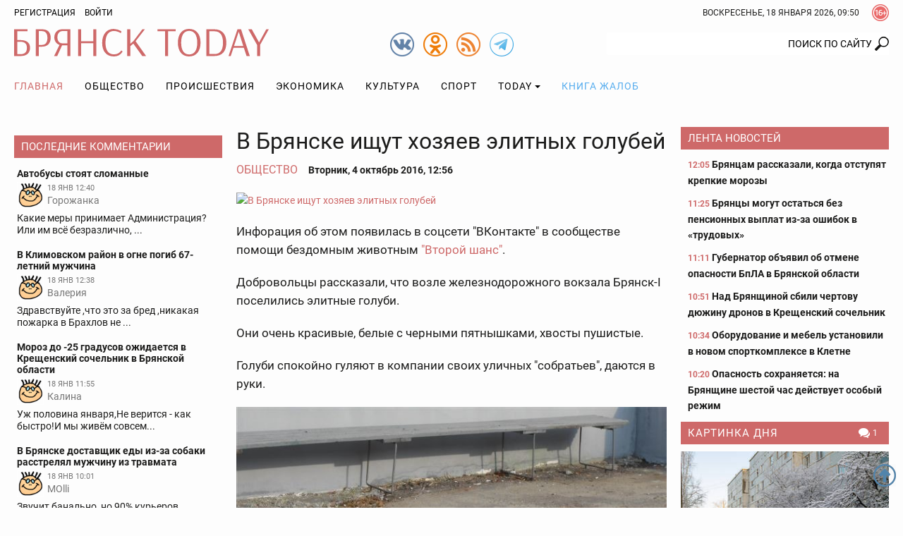

--- FILE ---
content_type: text/html; charset=UTF-8
request_url: https://bryansktoday.ru/article/41931
body_size: 26112
content:
<!DOCTYPE html>
<html lang="ru">
<head>

    <meta charset="UTF-8">
    <meta http-equiv="X-UA-Compatible" content="IE=edge">
    <meta content="https://bryansktoday.ru" name="rights">
    <meta content="width=device-width, initial-scale=1.0, maximum-scale=1.0, user-scalable=0" name="viewport">
    <meta http-equiv="Pragma" content="no-cache">
    <meta http-equiv="Expires" content="0">
 
    <meta name="csrf-param" content="_csrf">
<meta name="csrf-token" content="GkMmvQCBvHRbkYyL1cQSi6pFl6whOSCEk7NL3Wb6DFZOCEfnUcbGISLL-eG3nEjx_w_tlVdyYemg1h6EKqt2LA==">
    <title>В Брянске ищут хозяев элитных голубей</title>
    <meta description="Породистые красавцы обосновались возле железнодорожного вокзала. Брянск - 2016-10-04">             <meta property="og:url" content="https://bryansktoday.ru/article/41931" />
     <meta property="og:title" content="В Брянске ищут хозяев элитных голубей" />
     <meta property="og:type" content="article" />
     <meta property="og:description" content="Породистые красавцы обосновались возле железнодорожного вокзала" />
     <meta property="og:site_name" content="Bryansktoday" />
     <meta property="og:image" content="https://bryansktoday.ru/media/k2/items/cache/c0135809f218764208b7aa9393c0f2a2_M.jpg" />
     <meta property="og:section" content="Общество" />
     <meta name="keywords" content="новости брянска, брянские новости, новости брянской области, новости брянска сегодня, новости брянска сегодня онлайн, новости дня, брянские новости сегодня, новость брянская область, bryansk, главное, главная онлайн, лента новостей, брянсктодэй.ру, брянсктудей ру" />
     <meta name="image" content="https://bryansktoday.ru/media/k2/items/cache/c0135809f218764208b7aa9393c0f2a2_M.jpg" />
     <link rel="canonical" href="https://bryansktoday.ru/article/41931" />
     <link rel="amphtml" href="https://bryansktoday.ru/amp/41931" />
    
    <!-- скрипт для тизерки clickio-->

    <script src="https://yandex.ru/ads/system/header-bidding.js"></script>
    <script src="https://cdn.adfinity.pro/code/bryansktoday.ru/adfinity.js" async></script>

    <script>
        window.Ya || (window.Ya = {});
        window.yaContextCb = window.yaContextCb || [];
        window.Ya.adfoxCode || (window.Ya.adfoxCode = {});
        window.Ya.adfoxCode.hbCallbacks || (window.Ya.adfoxCode.hbCallbacks = []);
    </script>
    <script src="https://yandex.ru/ads/system/context.js" async></script>
    <link rel="preconnect" href="https://ads.betweendigital.com" crossorigin>

    <script src='https://news.2xclick.ru/loader.js' async></script>





    <style>
        *, *::before, *::after {
            box-sizing: border-box
        }

        html {
            font-family: sans-serif;
            line-height: 1.15;
            -webkit-text-size-adjust: 100%
        }

        article, aside, header, nav, section {
            display: block
        }

        body {
            margin: 0;
            font-family: "Roboto", sans-serif;
            font-size: 12pt;
            font-weight: 400;
            line-height: 1.375rem;
            color: #1c1c1b;
            text-align: left;
            background-color: #1c1c1b
        }

        h2 {
            margin-top: 0;
            margin-bottom: 20
        }

        p {
            margin-top: 0;
            margin-bottom: 20
        }

        ol, ul {
            margin-top: 0;
            margin-bottom: 1rem
        }

        ul ul {
            margin-bottom: 0
        }

        a {
            color: #CE6969;
            text-decoration: none;
            background-color: transparent
        }

        a:not([href]):not([tabindex]) {
            color: inherit;
            text-decoration: none
        }

        img {
            vertical-align: middle;
            border-style: none
        }

        svg {
            overflow: hidden;
            vertical-align: middle
        }

        label {
            display: inline-block;
            margin-bottom: 20
        }

        button {
            border-radius: 0
        }

        input, button {
            margin: 0;
            font-family: inherit;
            font-size: inherit;
            line-height: inherit
        }

        button, input {
            overflow: visible
        }

        button {
            text-transform: none
        }

        button, [type="button"], [type="submit"] {
            -webkit-appearance: button
        }

        button::-moz-focus-inner, [type="button"]::-moz-focus-inner, [type="submit"]::-moz-focus-inner {
            padding: 0;
            border-style: none
        }

        input[type="checkbox"] {
            box-sizing: border-box;
            padding: 0
        }

        ::-webkit-file-upload-button {
            font: inherit;
            -webkit-appearance: button
        }

        html {
            font-size: 12pt
        }

        body {
            background-color: #fdfdfd;
            background-size: cover;
            background-position: center top;
            background-attachment: fixed;
            color: #1c1c1b;
            font-size: 0.875rem;
            font-style: normal;
            height: 100vh;
            text-rendering: optimizeLegibility;
            width: 100%;
            -webkit-font-smoothing: antialiased;
            -moz-osx-font-smoothing: grayscale;
            -moz-font-feature-settings: 'liga', 'kern'
        }

        img {
            max-width: 100%;
            height: auto;
            margin: 0 auto
        }

        .img-responsive {
            max-width: 100%;
            height: auto
        }

        h2 {
            color: #657dbd;
            font-family: "Roboto", sans-serif;
            font-weight: 300;
            line-height: 1.25rem;
            margin-top: 0;
            margin-bottom: 1.25rem;
            position: relative
        }

        h2 {
            font-size: 1.75rem;
            font-weight: 300;
            line-height: 1.75rem
        }

        p {
            margin-bottom: 1.25rem
        }

        @media (max-width: 799.98px) {
            ul {
                padding-left: 0
            }
        }

        .container {
            width: 100%;
            padding-right: 10px;
            padding-left: 10px;
            margin-right: auto;
            margin-left: auto
        }

        @media (min-width: 576px) {
            .container {
                max-width: 576px
            }
        }

        @media (min-width: 800px) {
            .container {
                max-width: 800px
            }
        }

        @media (min-width: 992px) {
            .container {
                max-width: 992px
            }
        }

        @media (min-width: 1200px) {
            .container {
                max-width: 1180px
            }
        }

        @media (min-width: 1280px) {
            .container {
                max-width: 1260px
            }
        }

        .row {
            display: flex;
            flex-wrap: wrap;
            margin-right: -10px;
            margin-left: -10px
        }

        .col-sm-12, .col-md-4, .col-md-5, .col-md-7, .col-lg-3, .col-lg-6 {
            position: relative;
            width: 100%;
            min-height: 1px;
            padding-right: 10px;
            padding-left: 10px
        }

        @media (min-width: 576px) {
            .col-sm-12 {
                flex: 0 0 100%;
                max-width: 100%
            }
        }

        @media (min-width: 800px) {
            .col-md-4 {
                flex: 0 0 33.3333333333%;
                max-width: 33.3333333333%
            }

            .col-md-5 {
                flex: 0 0 41.6666666667%;
                max-width: 41.6666666667%
            }

            .col-md-7 {
                flex: 0 0 58.3333333333%;
                max-width: 58.3333333333%
            }
        }

        @media (min-width: 992px) {
            .col-lg-3 {
                flex: 0 0 25%;
                max-width: 25%
            }

            .col-lg-6 {
                flex: 0 0 50%;
                max-width: 50%
            }
        }

        .clearfix::after {
            display: block;
            clear: both;
            content: ""
        }

        .text-right {
            text-align: right !important
        }

        .text-center {
            text-align: center !important
        }

        @media (min-width: 992px) {
            .text-lg-left {
                text-align: left !important
            }
        }

        .header {
            margin-bottom: 20px
        }

        .header-toolbar {
            padding-top: 2px;
            padding-bottom: 2px;
            font-size: 0.75rem
        }

        .header-center {
            padding: 5px 0
        }

        #time-date {
            text-transform: uppercase;
            line-height: 32px;
            margin: 0 auto;
            vertical-align: top;
            clear: both;
            text-align: center
        }

        @media (min-width: 576px) {
            #time-date {
                float: right;
                clear: none
            }
        }

        .logo {
            background-repeat: no-repeat;
            background-size: 100%;
            width: 100%;
            max-width: 361px;
            height: 50px;
            display: inline-block;
            vertical-align: top
        }

        @media (max-width: 991px) {
            .logo {
                display: block;
                margin: 0.625rem auto 0
            }
        }

        .social {
            width: 34px;
            height: 34px;
            display: inline-block;
            margin-left: 10px;
            vertical-align: top;
            margin-top: 10px
        }

        @media (min-width: 800px) {
            .social {
                margin-top: 5px
            }
        }

        .social:first-child {
            margin-left: 0
        }

        .over16 {
            width: 24px;
            height: 24px;
            margin-left: 18px;
            margin-top: 4px;
            float: right;
            vertical-align: top
        }

        .login {
            -webkit-appearance: unset
        }

        .rating {
            display: block;
            text-transform: uppercase;
            font-size: 10px;
            color: #CE6969;
            margin: 0 auto;
            text-align: center
        }

        @media (min-width: 800px) {
            .rating {
                position: absolute;
                right: 15px;
                margin-top: -20px;
                text-align: left
            }
        }

        @media (min-width: 992px) {
            .rating {
                margin-top: -15px;
                right: 15px
            }
        }

        @media (min-width: 1200px) {
            .rating {
                margin-top: -10px;
                right: 20px
            }
        }

        @media (min-width: 1280px) {
            .rating {
                margin-top: -10px;
                right: 50px
            }
        }

        #mod_slogin {
            float: left;
            line-height: 32px
        }

        #mod_slogin .login {
            background-image: none;
            background-color: transparent;
            border: none;
            outline: none;
            margin-left: 10px;
            color: #000000;
            text-transform: uppercase
        }

        .reg {
            text-transform: uppercase;
            color: #000000
        }

        #bt-login {
            position: absolute;
            z-index: 10;
            min-width: 250px;
            padding: 10px;
            margin: 0;
            background-color: #ffffff;
            border: 2px solid #1c1c1b;
            text-align: left
        }

        #bt-login label {
            display: block;
            line-height: 0.875rem;
            font-weight: 700;
            margin-bottom: 4px;
            text-transform: uppercase
        }

        #bt-login .btn-login {
            display: block;
            margin: 1.25rem auto 0
        }

        #bt-login .pretext {
            text-transform: uppercase;
            text-align: center
        }

        #form-login-remember {
            text-transform: none
        }

        #form-login-remember input {
            position: relative;
            top: 2px
        }

        .search {
            margin: 20px 0 0
        }

        @media (min-width: 800px) {
            .search {
                margin: 5px 0 0
            }
        }

        .search .inputbox {
            height: 32px;
            padding: 6px 24px 6px 12px;
            background-color: #fff;
            border: 0px solid #ccc;
            border-radius: 2px;
            -webkit-box-shadow: none;
            box-shadow: none;
            width: 100%;
            position: relative;
            z-index: 1;
            border-top-right-radius: 0;
            border-bottom-right-radius: 0;
            text-align: right;
            line-height: 16px;
            background-position: right center;
            background-repeat: no-repeat
        }

        @media (max-width: 799px) {
            .search .inputbox {
                border: 1px solid #657dbd;
                background-position: 99% center;
                text-align: center
            }
        }

        .navbar {
            margin-top: 0px;
            margin-bottom: 0px;
            text-align: center;
            width: 100%
        }

        .navbar::after {
            display: block;
            clear: both;
            content: ""
        }

        .navbar-nav {
            list-style-type: none;
            margin-bottom: 0px;
            padding-left: 0
        }

        @media (min-width: 992px) {
            .navbar-nav {
                display: -webkit-flex;
                display: -moz-flex;
                display: -ms-flex;
                display: -o-flex;
                display: flex
            }
        }

        .navbar-nav li {
            text-transform: uppercase
        }

        .navbar-nav li:first-child > a {
            padding-left: 0
        }

        .navbar-nav li a {
            color: #000000;
            display: block;
            position: relative;
            letter-spacing: 1px;
            font-size: 14px;
            padding: 15px 5px;
            text-align: center
        }

        @media (min-width: 992px) {
            .navbar-nav li a {
                padding: 0.9375rem
            }
        }

        .navbar-nav li a.book {
            color: #55ACEE
        }

        .navbar-nav li .dropdown-menu {
            position: relative
        }

        @media (min-width: 992px) {
            .navbar-nav li .dropdown-menu {
                background-color: #ffffff;
                box-shadow: 0 6px 12px rgba(0, 0, 0, 0.175);
                border: 1px solid rgba(0, 0, 0, 0.15);
                position: absolute
            }
        }

        .navbar-nav li .dropdown-menu > li > a {
            padding: 15px
        }

        @media (min-width: 992px) {
            .navbar-nav li .dropdown-menu > li > a {
                text-align: left;
                white-space: nowrap
            }
        }

        .navbar-nav li.current a {
            background-color: transparent;
            color: #CE6969
        }

        .navbar-nav li.dropdown li {
            position: relative
        }

        .navbar-nav li.dropdown li a:after {
            display: none
        }

        .navbar-toggle {
            border: 1px solid #c2b3b3;
            background-color: transparent;
            border-radius: 0;
            float: none;
            padding: 9px 10px;
            margin-top: 0.625rem
        }

        .navbar-toggle .icon-bar {
            background-color: #c2b3b3;
            border-radius: 1px;
            display: block;
            width: 22px;
            height: 2px
        }

        .navbar-toggle .icon-bar + .icon-bar {
            margin-top: 4px
        }

        @media (min-width: 992px) {
            .navbar-toggle {
                display: none
            }
        }

        .navbar-collapse {
            -webkit-overflow-scrolling: touch;
            display: none
        }

        .navbar-collapse::after {
            display: block;
            clear: both;
            content: ""
        }

        .navbar-collapse.collapse {
            height: auto
        }

        @media (min-width: 992px) {
            .navbar-collapse.collapse {
                display: block
            }
        }

        .sr-only {
            position: absolute;
            width: 1px;
            height: 1px;
            margin: -1px;
            padding: 0;
            overflow: hidden;
            clip: rect(0, 0, 0, 0);
            border: 0
        }

        .btn, .button {
            border: none;
            display: inline-block;
            font-size: 0.75rem;
            font-weight: 400;
            line-height: 2rem;
            letter-spacing: 0rem;
            height: 2rem;
            text-align: center;
            white-space: nowrap;
            vertical-align: middle;
            text-transform: uppercase;
            border-radius: 0rem;
            padding: 0 1rem
        }

        .btn-red {
            background-color: #CE6969;
            background-image: none;
            border: 0.0625rem solid #CE6969;
            color: #fff
        }

        .form-control {
            background-color: transparent;
            background-image: none;
            box-shadow: none;
            border: 1px solid #1c1c1b;
            border-radius: 0.125rem;
            color: #1c1c1b;
            display: block;
            font-size: 1rem;
            font-weight: 500;
            line-height: 2rem;
            outline: none;
            padding: 0 0.5rem;
            text-align: left;
            width: 100%
        }

        .form-control::-ms-expand {
            background-color: transparent;
            border: 0
        }

        .form-control::-moz-placeholder {
            font-size: 0.875rem;
            font-weight: 500;
            opacity: 1
        }

        .form-control:-moz-placeholder {
            font-size: 0.875rem;
            font-weight: 500;
            opacity: 1
        }

        .form-control:-ms-input-placeholder {
            font-size: 0.875rem;
            font-weight: 500;
            opacity: 1
        }

        .form-control::-webkit-input-placeholder {
            font-size: 0.875rem;
            font-weight: 500;
            opacity: 1
        }

        .dropdown {
            position: relative
        }

        .dropdown-toggle::after {
            display: inline-block;
            width: 0;
            height: 0;
            margin-left: 4px;
            vertical-align: middle;
            content: "";
            border-top: 4px solid;
            border-right: 4px solid transparent;
            border-left: 4px solid transparent
        }

        .dropdown-menu {
            display: none;
            position: absolute;
            list-style: none;
            padding-left: 0;
            text-align: left;
            z-index: 1000
        }

        @media (max-width: 1199px) {
            .dropdown-menu {
                margin: 0 -1rem
            }
        }

        .lightboxOverlay {
            position: absolute;
            top: 0;
            left: 0;
            z-index: 9999;
            background-color: black;
            filter: progid:DXImageTransform.Microsoft.Alpha(Opacity=80);
            opacity: 0.8;
            display: none
        }

        .pagination {
            justify-content: center;
            padding-left: 0;
            list-style: none;
            margin: 1.25rem 0;
            text-align: center
        }

        @media (min-width: 576px) {
            .pagination {
                display: -webkit-flex;
                display: -moz-flex;
                display: -ms-flex;
                display: -o-flex;
                display: flex
            }
        }

        .carousel {
            position: relative
        }

        .carousel-inner {
            position: relative;
            overflow: hidden;
            margin-bottom: 0.625rem;
            width: 100%
        }

        .carousel-inner::after {
            display: block;
            clear: both;
            content: ""
        }

        .carousel-item {
            position: relative;
            display: none;
            width: 100%;
            margin-right: -100%;
            backface-visibility: hidden
        }

        .carousel-item img {
            display: block;
            margin: 0 auto
        }

        .carousel-item.active {
            display: block
        }

        .carousel-control {
            background-color: #CE6969;
            background-repeat: no-repeat;
            background-position: 5px 5px;
            display: block;
            top: 50%;
            height: 30px;
            margin-top: -15px;
            opacity: 1;
            position: absolute;
            width: 30px
        }

        .carousel-indicators {
            display: -webkit-flex;
            display: -moz-flex;
            display: -ms-flex;
            display: -o-flex;
            display: flex;
            list-style-type: none;
            padding-left: 0;
            margin: 0 -0.3125rem
        }

        .carousel-indicators-item {
            max-height: 60px;
            padding: 0 0.3125rem;
            overflow: hidden;
            width: 25%
        }

        @media (min-width: 992px) {
            .carousel-indicators-item {
                max-height: 77px
            }
        }

        .tab-content > .tab-pane.active {
            display: block;
        }

        .tab-content > .tab-pane {
            display: none
        }

        .promoTitleMain {
            position: relative;
            display: block;
            bottom: 0;
            padding: 0 0 8px;
            line-height: 24px;
            font-size: 20px;
            text-shadow: 0 0 1px #000000;
            color: #BAD2FF
        }

        .introtextMain {
            color: #ffffff;
            line-height: 20px !important;
            font-size: 16px !important;
            font-style: normal !important;
            font-weight: normal !important
        }

        .plash {
            position: absolute;
            bottom: 10px;
            background-color: rgba(54, 54, 54, 0.6);
            display: block;
            padding: 10px 10px
        }

        .promo {
            margin-bottom: 20px;
            display: none
        }

        @media (min-width: 800px) {
            .promo {
                display: -webkit-flex;
                display: -moz-flex;
                display: -ms-flex;
                display: -o-flex;
                display: flex;
                margin-bottom: 0px
            }
        }

        @media (min-width: 1200px) {
            .promo {
                flex: 0 0 75%;
                max-width: 75%
            }
        }

        .promo-lenta {
            display: none;
            position: relative;
            margin-bottom: 2.5rem
        }

        @media (min-width: 992px) {
            .promo-lenta {
                display: block
            }
        }

        @media (min-width: 1200px) {
            .promo-lenta {
                display: -webkit-flex;
                display: -moz-flex;
                display: -ms-flex;
                display: -o-flex;
                display: flex
            }
        }

        .promo-lenta::after {
            display: block;
            clear: both;
            content: ""
        }

        .promo-lenta h2 {
            margin-bottom: 0;
            margin-top: 0
        }

        .promo-lenta .newslist {
            margin-left: 10px;
            margin-bottom: 0;
            display: none
        }

        @media (min-width: 1200px) {
            .promo-lenta .newslist {
                display: block
            }
        }

        .promo-lenta .lenta {
            max-height: 385px
        }

        @media (min-width: 992px) {
            .promo-lenta .lenta {
                max-height: 373px
            }
        }

        @media (min-width: 1200px) {
            .promo-lenta .lenta {
                max-height: 373px
            }
        }

        .promo .col-md-7 {
            padding-right: 5px
        }

        .promo .col-md-7 .item {
            max-height: 330px
        }

        .promo .col-md-7 .promoImage {
            max-height: 330px;
            overflow: hidden
        }

        .promo .col-md-5 {
            padding-left: 5px
        }

        .promo .col-md-5 .item {
            max-height: 203px;
            overflow: hidden
        }

        .promo .col-md-5 .item:first-child {
            margin-bottom: 10px
        }

        @media (min-width: 1200px) {
            .promo .col-md-5 .item {
                max-height: 203px
            }
        }

        .promo .item {
            position: relative
        }

        .promo .promoTitle {
            color: #ffffff;
            display: block;
            font-size: 1rem;
            line-height: 1.375rem;
            text-shadow: 0 0 1px #000000;
            width: 100%;
            z-index: 1
        }

        .promo .promoImage {
            display: block;
            overflow: hidden;
            position: relative
        }

        .nav:before, .nav:after {
            content: " ";
            display: table
        }

        .nav:after {
            clear: both
        }

        @media (max-width: 991px) {
            .order-1 {
                order: 1
            }
        }

        @media (max-width: 991px) {
            .order-2 {
                order: 2
            }
        }

        @media (max-width: 991px) {
            .order-3 {
                order: 3
            }
        }

        .category-title {
            background-color: #CE6969;
            color: #ffffff;
            font-size: 0.9375rem;
            margin-top: 0;
            margin-bottom: 0.625rem;
            padding: 0px 5px 0 10px;
            line-height: 32px;
            text-transform: uppercase
        }

        @media (max-width: 1199px) {
            .category-title {
                font-size: 0.875rem
            }
        }

        .category-title::after {
            display: block;
            clear: both;
            content: ""
        }

        .category-title a {
            color: #ffffff;
            letter-spacing: 1px;
            display: inline;
            max-width: none;
            overflow: hidden;
            text-overflow: ellipsis;
            white-space: nowrap
        }

        .lenta {
            overflow-y: auto;
            overflow-x: hidden;
            font-size: 0.875rem;
            font-weight: bold;
            padding-left: 0.625rem
        }

        .lenta .item {
            background-image: none
        }

        .lenta .item:last-child {
            padding-bottom: 0
        }

        .lenta .item + .item {
            margin-top: 0.9375rem
        }

        .lenta .promoTitle {
            color: #1c1c1b;
            padding-left: 0;
            line-height: 1.25rem
        }

        .lenta .DateCreated {
            font-size: 0.75rem;
            color: #CE6969
        }

        .lenta::-webkit-scrollbar-track {
            -webkit-box-shadow: inset 0 0 6px transprentize(#1c1c1b, 0.7);
            background-color: #F5F5F5
        }

        .lenta::-webkit-scrollbar {
            width: 12px;
            background-color: #F5F5F5
        }

        .lenta::-webkit-scrollbar-thumb {
            -webkit-box-shadow: inset 0 0 6px transprentize(#1c1c1b, 0.7);
            background-color: #555;
            background-color: #1c1c1b
        }

        .slogin-buttons {
            display: -webkit-flex;
            display: -moz-flex;
            display: -ms-flex;
            display: -o-flex;
            display: flex;
            flex-wrap: wrap;
            justify-content: center;
            text-align: center
        }

        .slogin-buttons::after {
            display: block;
            clear: both;
            content: ""
        }

        .slogin-buttons .slogin-buttons-item {
            float: left;
            display: block;
            margin: 0px 5px 5px 0;
            height: 32px;
            width: 32px
        }

        .a-d-v {
            overflow: hidden
        }

        .a-d-v img {
            display: block;
            max-width: 100%;
            margin: 0 auto
        }

        .a-d-v a {
            display: block;
            text-align: center
        }

        .aside {
            margin-bottom: 1.25rem
        }

        @media (min-width: 1200px) {
            .aside {
                margin-bottom: 2.5rem
            }
        }

        .module .item {
            text-align: center
        }

        .module .item + .item {
            margin-top: 0.625rem
        }

        @media (min-width: 992px) {
            .module .item {
                text-align: left
            }
        }

        .module a.title {
            color: #1c1c1b;
            display: block;
            font-size: 0.875rem;
            font-weight: 700;
            line-height: 16px;
            margin: 5px 0 0;
            text-align: center
        }

        @media (min-width: 992px) {
            .module a.title {
                text-align: left
            }
        }

        .module .image {
            display: block;
            margin: 0px auto;
            text-align: center
        }

        .hits {
            background-repeat: no-repeat;
            background-position: left center;
            font-size: 0.75rem;
            padding-left: 16px
        }

        .category-title .hits {
            float: right;
            padding-left: 20px
        }

        .comments-value {
            background-repeat: no-repeat;
            background-position: left center;
            color: #1c1c1b;
            padding-left: 16px;
            font-size: 0.75rem
        }

        .category-title .comments-value {
            color: #ffffff;
            float: right;
            padding: 0 10px 0 20px
        }

        .jcomments-latest {
            margin-bottom: 0;
            padding-left: 0px;
            list-style: none
        }

        .jcomments-latest .title {
            display: block;
            font-size: 0.875rem;
            font-weight: 700;
            line-height: 1rem;
            color: #1c1c1b;
            padding: 0px 0px 4px
        }

        .jcomments-latest img {
            border: 1px solid #ffffff;
            width: 38px;
            height: 38px;
            margin: 0 5px 5px 0;
            float: left
        }

        .jcomments-latest .author {
            margin: 0 10px 0 0;
            display: block;
            overflow-x: hidden;
            line-height: 17px;
            color: #777;
            vertical-align: top
        }

        .jcomments-latest .date {
            vertical-align: top;
            color: #777;
            display: block;
            margin: 0px 0 0 0;
            font-size: 10.5px;
            line-height: 18px
        }

        .jcomments-latest .comment {
            color: #1c1c1b;
            line-height: 17px;
            clear: both;
            display: block;
            overflow: hidden
        }

        .jcomments-latest .items {
            padding: 4px;
            display: block
        }

        .jcomments-latest .items + .items {
            margin-top: 0.625rem
        }

        .tabpanel-social .tab-pane div {
            margin: 0 auto;
            width: 100%;
            min-width: 100%;
        }

        .itemList-item {
            display: flex;
            flex-wrap: wrap;
            margin-bottom: 40px;
            position: relative
        }

        .itemList-item::after {
            display: block;
            clear: both;
            content: ""
        }

        @media (min-width: 576px) {
            .itemList-item {
                display: block
            }
        }

        .itemList-item .title {
            color: #1c1c1b;
            display: block;
            font-size: 1rem;
            font-weight: 700;
            order: 1;
            overflow: hidden;
            line-height: 1.125rem;
            text-align: center;
            width: 100%
        }

        @media (min-width: 576px) {
            .itemList-item .title {
                display: inline;
                line-height: 1.375rem;
                text-align: left
            }
        }

        .itemList .category {
            color: #1c1c1b;
            display: block;
            line-height: 1.125rem;
            text-align: center;
            text-transform: uppercase
        }

        @media (min-width: 576px) {
            .itemList .category {
                display: inline;
                padding: 0px 6px 0 0;
                text-align: left
            }
        }

        .itemList .comments-value {
            font-size: 0.75rem;
            padding: 0 10px 0 20px
        }

        @media (min-width: 576px) {
            .itemList .comments-value {
                float: right
            }
        }

        .itemList .hits {
            font-size: 0.75rem;
            padding-left: 20px;
            margin-right: 10px
        }

        @media (min-width: 576px) {
            .itemList .hits {
                float: right;
                margin-right: 0
            }
        }

        .itemList .DateCreated {
            margin-right: 10px
        }

        @media (min-width: 576px) {
            .itemList .DateCreated {
                margin-right: 0
            }
        }

        .itemList .info {
            color: #898989;
            order: 4;
            text-align: center;
            width: 100%
        }

        @media (min-width: 576px) {
            .itemList .info {
                color: inherit;
                text-align: left
            }
        }

        .itemList .image {
            display: block;
            overflow: hidden;
            order: 2;
            position: relative;
            width: 100%
        }

        @media (min-width: 576px) {
            .itemList .image {
                float: left;
                max-width: 33.3333333333%;
                margin-right: 1.25rem
            }
        }

        @media (min-width: 800px) {
            .itemList .image {
                max-width: 25%
            }
        }

        @media (min-width: 992px) {
            .itemList .image {
                max-width: 33.3333333333%
            }
        }

        @media (min-width: 1200px) {
            .itemList .image {
                max-height: 106px
            }
        }

        .itemList .image img {
            display: block;
            margin: 0 auto
        }

        .itemList .introText {
            order: 3;
            text-align: center;
            width: 100%;
            line-height: 16px;
            margin-bottom: 8px
        }

        @media (min-width: 576px) {
            .itemList .introText {
                line-height: 20px;
                margin-bottom: 0;
                text-align: left
            }
        }

        @media only screen and (min-width: 992px) {
            #scroller {
                position: fixed;
                bottom: 30px;
                right: 10px;
                background-size: 32px;
                background-repeat: no-repeat;
                background-position: center;
                width: 32px;
                height: 32px;
                display: none
            }
        }

        .collapse {
            display: none
        }

        .tab-pane iframe {
            width: 100%;
        }

        @media (max-width: 575px) {
            .itemList-item--inner {
                background-image: linear-gradient(rgba(255, 255, 255, 0) 0, rgba(203, 211, 231, 0.6) 16%, rgba(101, 125, 189, 0.8));
                display: -webkit-flex;
                display: -moz-flex;
                display: -ms-flex;
                display: -o-flex;
                display: flex;
                flex-wrap: wrap;
                position: absolute;
                padding-top: 40px;
                padding-bottom: 10px;
                bottom: 0;
                z-index:9999;
            }
        }

        .aside {
            margin-bottom: 0.75rem !important;
        }
    </style>
    <link rel="apple-touch-icon" sizes="180x180" href="/apple-touch-icon.png">
    <link rel="icon" type="image/png" sizes="32x32" href="/favicon-32x32.png">
    <link rel="icon" type="image/png" sizes="16x16" href="/favicon-16x16.png">
    <link rel="manifest" href="/site.webmanifest">
    <link rel="mask-icon" href="/safari-pinned-tab.svg" color="#ce6969">
    <meta name="msapplication-TileColor" content="#ffffff">
    <meta name="msapplication-TileImage" content="/mstile-144x144.png">
    <meta name="theme-color" content="#ffffff">

    <!-- HTML5 shim and Respond.js IE8 support of HTML5 elements and media queries -->
    <!--[if lt IE 9]>
    <script src="https://oss.maxcdn.com/html5shiv/3.7.2/html5shiv.min.js"></script>
    <script src="https://oss.maxcdn.com/respond/1.4.2/respond.min.js"></script>
    <![endif]-->

    <meta name="google-site-verification" content="google-site-verification: googledd3b01aeef2e4349.html" />
    <meta name="google-site-verification" content="google-site-verification: googlebdac865687fd8906.html" />
    <meta name="google-site-verification" content="google-site-verification: googlef0a52387b54d9cc6.html" />
    <meta name="yandex-verification" content="Verification: 7a9a4bbf777c529d" />
    <meta name="yandex-verification" content="Verification: 734d6ad7a6c4769f" />
    <meta name="yandex-verification" content="6d37575ebaf313e3" />

    <link rel="alternate" type="application/rss+xml" title="RSS" href="https://bryansktoday.ru/export/rss" />



    



</head>

<body class="device-ios-no device-android-no device-mobile-no device-table-no">



<div id="vk_api_transport"></div>
<script type="text/javascript">
window.vkAsyncInit = function() {
    VK.Widgets.Group("vk_groups", {mode: 0, width: "auto", height: "300", color1: 'FFFFFF', color2: '2B587A', color3: '5B7FA6'}, 47294518);
};

setTimeout(function() {
    var el = document.createElement("script");
    el.type = "text/javascript";
    el.src = "https://vk.com/js/api/openapi.js?168";
    el.async = true;
    document.getElementById("vk_api_transport").appendChild(el);
}, 7000);
</script>
<script>
    if (window.innerWidth < 800) {

        window.yaContextCb.push(()=>{
            Ya.Context.AdvManager.render({
                type: 'fullscreen',
                blockId: 'R-A-107386-39'
            })
        })



    }
</script>
<script>
    var r = (Math.random()*10000000000).toFixed(0);
    var s = document.createElement('script');
    s.src = "//ads.betweendigital.com/sspmatch-js?p=42565&randsalt="+r;
    s.async = true;
    document.body.appendChild(s);
</script>


<style>
    .mobileshow {display: none;}

    blockquote {
        padding-left: 1rem;
        font-style: italic;
        border-left: 3px solid #ccc;
    }

    @media (max-width: 800px) {
        .mobileshow {display: block;}
    }

    #adv_mid_0 {padding-bottom: 16px;}
    #adv_mid_a {padding-bottom: 16px;}
    .social.tg {
        background-image: url(/icons/tg.png)
    }

</style>









<div class="container">
        </div>

<header class="header">
    <div class="header-toolbar">
        <div class="container clearfix">
            <div id="mod_slogin">
                                    <div class="text-right">
                        <a class="reg" rel="nofollow" href="/registration" title="Регистрация">Регистрация</a>
                        <a id="login-button" type="button" class="login" data-toggle="collapse" aria-expanded="false" aria-controls="bt-login"
                           onclick="$('#bt-login').toggleClass('in');" rel="nofollow">Войти</a>
                    </div>

                    <div id="bt-login" class="collapse">
                        

                        <form action="/site/login" method="post" id="login-form">
                            <p id="form-login-username">
                                <label for="modlgn-username">Логин</label>
                                <input id="modlgn-username" type="text" name="LoginForm[email]" class="form-control" size="18">
                            </p>
                            <p id="form-login-password">
                                <label for="modlgn-passwd">Пароль</label>
                                <input id="modlgn-passwd" type="password" name="LoginForm[password]" class="form-control" size="18">
                            </p>
                            <label id="form-login-remember" for="modlgn-remember">
                                <input id="modlgn-remember" type="checkbox" name="remember" class="inputbox" value="yes">
                                Запомнить меня
                            </label>
                            <input type="submit" name="Submit" class="button btn-login btn-red" value="Войти">
                            <input type="hidden" name="option" value="com_users">
                            <input type="hidden" name="task" value="user.login">
                            <input type="hidden" name="return" value="aW5kZXgucGhwP29wdGlvbj1jb21fazImSXRlbWlkPTI0OSZpZD0mbGF5b3V0PWNhdGVnb3J5JnRhc2s9JnZpZXc9aXRlbWxpc3Q=">
                            <input type="hidden" name="6250c424e219180e9ca228e44940dc09" value="1">
                                                    </form>
                    </div>
                            </div>
            <div class="over16" title="Сайт может содержать контент, запрещенный к просмотру лицам до 16 лет."></div>


            <div id="time-date">
                Воскресенье, 18 январь 2026, 12:50            </div>
        </div>
            </div>
    <div class="header-center">
        <div class="container">
            <div class="row">
                                <div class="col-sm-12 col-md-4 text-center text-lg-left"><a class="logo" href="/"><svg xmlns="http://www.w3.org/2000/svg" viewBox="0 0 361 38.52"><path d="M18.89 3.28H4.38v12.33H8.7c8.58 0 13.87 3.45 13.87 10.76S18 38 9 38H0V.52h18.89zM4.38 18v17.41h4.43c6.22 0 9.33-2.76 9.33-8.92S14.68 18 8.7 18zM30.69.52h9c7.54 0 12.15 3.91 12.15 11.86 0 9.33-6.28 12.44-12 12.44h-4.78V38h-4.37zm4.37 2.53V22.4h4.09c4.38 0 8.06-2.19 8.06-9.85 0-6.68-3.05-9.5-8-9.5zM79.8 38h-4.32V22.86h-7.42L61.09 38h-4.44l7.72-15.61C60.51 21.13 57 17.74 57 11.86 57 4.32 62.35.52 67.82.52h12zM68 20.15h7.48V3.05H68c-3.11 0-6.68 3-6.68 8.64s3.28 8.46 6.68 8.46zM116.59 38h-4.37V20H95.11v18h-4.37V.52h4.37v16.81h17.11V.52h4.37zM141.41 2.88c-7.32 0-11.92 5.53-11.92 16.58s4.72 16.18 12.26 16.18A12.8 12.8 0 0 0 152.12 30l1.61 1.84a14.36 14.36 0 0 1-12.5 6.68c-10.36 0-16.41-7.14-16.41-18.94C124.82 7.6 131.16 0 141 0a23.24 23.24 0 0 1 11 3.17l-.51 2.76s-5.02-3.05-10.08-3.05zM160.29.52h4.38V20.9l4.55-4L181.83.52h3.51l-13.13 16.7L187.12 38h-5.47L169 20.56l-4.32 3.62V38h-4.38zM229 3.28h-10.73V38h-4.38V3.28h-10.65V.52H229zM248.15 38.52c-10.08 0-16-7.31-16-19.23S238.07 0 248.15 0s16.12 7.43 16.12 19.29-5.98 19.23-16.12 19.23zm0-35.76c-7.25 0-11.34 5.82-11.34 16.53s4 16.47 11.34 16.47 11.46-5.7 11.46-16.47-4.15-16.53-11.46-16.53zM272.45.52h11.4c10.65 0 17 6.56 17 18.83s-6.17 18.6-17 18.6h-11.4zm4.37 2.76v31.9h7.09c7.94 0 12.2-4.95 12.2-15.83s-4.26-16.07-12.26-16.07zM321.73.52L334.11 38h-4.55l-3.91-11.52H311L307.05 38H304L316.61.52zm-10 23.55h13.17l-6.51-20.21zM336.93.52l10.31 18.42L357.49.52H361l-12.21 21.65V38h-4.37V22.46L332 .52z" fill="#ce6969"/></svg></a>
                                  </div>
                <div class="col-sm-12 col-md-4 text-center">
                    <a href="https://vk.com/bryansktoday" class="social vk"></a>
                   
                                        <a href="https://ok.ru/bryansktoday" class="social ok"></a>
                    <a rel="nofollow noopener" href="https://feedburner.google.com/fb/a/mailverify?uri=Bryansktoday&amp;loc=ru_RU" class="social feed"></a>
                    <a rel="nofollow noopener" href="https://t.me/bryansktodaynews" class="social tg"></a>
                </div>
                <div class="col-sm-12 col-md-4">
                    <div class="search">
                        <form action="/search" method="get" autocomplete="off" class="k2SearchBlockForm">

                            <input type="text" value="ПОИСК ПО САЙТУ" name="text" maxlength="50" size="50" alt="Искать" class="inputbox" onblur="if(this.value==&#39;&#39;) this.value=&#39;ПОИСК ПО САЙТУ&#39;;" onfocus="if(this.value==&#39;ПОИСК ПО САЙТУ&#39;) this.value=&#39;&#39;;">

                                                    </form>
                    </div>

                </div>
            </div>
        </div>
    </div>
    <div class="menu-bg">
        <div class="container">
            <nav class="navbar">
                <button type="button" class="navbar-toggle collapsed" data-toggle="collapse" data-target="#main-menu">
                    <span class="sr-only">Toggle navigation</span>
                    <span class="icon-bar"></span>
                    <span class="icon-bar"></span>
                    <span class="icon-bar"></span>
                </button>
                <div class="collapse navbar-collapse" id="main-menu">
                    <ul class="menu nav navbar-nav">
                        <li class=" current active"><a href="/">Главная</a></li>
                        <li class=""><a href="/society">Общество</a></li>
                        <li class=""><a href="/incidents">Происшествия</a></li>
                        <li class=""><a href="/economics">Экономика</a></li>
                        <li class=""><a href="/culture">Культура</a></li>
                        <li class=""><a href="/sport">Спорт</a></li>
                        <li class="dropdown parent">
                            <a class="dropdown-toggle" href="#" data-toggle="dropdown" role="button" aria-expanded="false">TODAY</a>
                            <ul class="dropdown-menu" role="menu">
                                <li class=""><a href="/bestblog">Блоги</a></li>
                                <li class=""><a href="/dayvideo">Видео дня</a></li>
                                <li class=""><a href="/pictureofday">Картинка дня</a></li>
                                <li class=""><a href="/opros-dnya">Опрос дня</a></li>
                                <li class=""><a href="/company-news">Новости компаний</a></li>
                                <li class=""><a href="/planet">Новости планеты</a></li>
                            </ul></li>
                        <li class="">
                            <a class=" book" href="/kniga-zhalob">Книга жалоб</a>
                        </li>
                    </ul>
                </div>
            </nav>
        </div>
    </div>
</header>


<div class="container">

    
        
        
        
        
        
        
        
                    <aside class="aside  left-first-bnr a-d-v">
                <div class="a-d-v">
                    <!-- adv_left_7 -->
                    <!-- Yandex.RTB R-A-107386-44 -->
<div id="yandex_rtb_R-A-107386-44"></div>
<script>
window.yaContextCb.push(() => {
    Ya.Context.AdvManager.render({
        "blockId": "R-A-107386-44",
        "renderTo": "yandex_rtb_R-A-107386-44"
    })
})
</script>
                </div>
            </aside>
        

    

    <div class="row">

                    <div class="col-lg-3 order-2">
                <!-- adv_left_0 -->
                                    <aside class="aside  left-first-bnr a-d-v">
                        <div class="a-d-v">
                            <!--yandex_bryansktoday-->
<!--Площадка: bryansktoday.ru / * / *-->
<!--Тип баннера: L_1-->
<!--Расположение: <верх страницы>-->
<div id="adfox_16213302283456589"></div>
<script>
    window.Ya.adfoxCode.create({
        ownerId: 311898,
        containerId: 'adfox_16213302283456589',
        params: {
            pp: 'g',
            ps: 'dqua',
            p2: 'hfga'
        }
    });
</script>
                        </div>
                    </aside>
                
                <!-- adv_left_1 -->
                
                                    <aside class="aside module">
                        <div class="category-title">
                            Последние комментарии
                        </div>

                        <div class="jcomments-latest lastcomment">
                            <a class="items left" href="/zhaloba/19465">
    <span class="title">Автобусы стоят сломанные</span>

    <img src="https://bryansktoday.ru/images/unknownuser2.png" alt="Горожанка">
    <span class="date"><span class="">18 ЯНВ 12:40</span></span>

    <span class="author">Горожанка</span>


		<span class="comment">Какие меры принимает Администрация? Или им всё безразлично, ...        </span>
</a>
<a class="items left" href="/article/256551">
    <span class="title">В Климовском район в огне погиб 67-летний мужчина</span>

    <img src="https://bryansktoday.ru/images/unknownuser2.png" alt="Валерия">
    <span class="date"><span class="">18 ЯНВ 12:38</span></span>

    <span class="author">Валерия</span>


		<span class="comment">Здравствуйте ,что это за бред ,никакая пожарка в Брахлов не ...        </span>
</a>
<a class="items left" href="/article/256568">
    <span class="title">Мороз до -25 градусов ожидается в Крещенский сочельник в Брянской области</span>

    <img src="https://bryansktoday.ru/images/unknownuser2.png" alt="Калина">
    <span class="date"><span class="">18 ЯНВ 11:55</span></span>

    <span class="author">Калина</span>


		<span class="comment">Уж половина января,Не верится - как быстро!И мы живём совсем...        </span>
</a>
<a class="items left" href="/article/256571">
    <span class="title">В Брянске доставщик еды из-за собаки расстрелял мужчину из травмата</span>

    <img src="https://bryansktoday.ru/images/unknownuser2.png" alt="MOlli">
    <span class="date"><span class="">18 ЯНВ 10:01</span></span>

    <span class="author">MOlli</span>


		<span class="comment">Звучит банально, но 90% курьеров забивают на сон. Без этого ...        </span>
</a>
<a class="items left" href="/article/256571">
    <span class="title">В Брянске доставщик еды из-за собаки расстрелял мужчину из травмата</span>

    <img src="https://bryansktoday.ru/images/unknownuser2.png" alt="О.">
    <span class="date"><span class="">18 ЯНВ 08:31</span></span>

    <span class="author">О.</span>


		<span class="comment">Это всё магнитные бури        </span>
</a>
                        </div>
                    </aside>
                

                                    <aside class="aside module mostpop">
                        <div class="category-title">Самое популярное</div>
                        <div class="">
                            <div class="item">
    <a class="title" href="/article/256215">
        В Брянске прекращает работу гипермаркет OBI</a>
<!--    <div class="hits"></div>-->
</div><div class="item">
    <a class="title" href="/article/256154">
        В Калужской области насмерть разбилась брянская семья</a>
<!--    <div class="hits"></div>-->
</div><div class="item">
    <a class="title" href="/article/256519">
        В Брянске шоколадный «герой» украл и съел сотню плиток сладостей</a>
<!--    <div class="hits"></div>-->
</div>                        </div>
                    </aside>
                
                                    <aside class="aside  left-first-bnr a-d-v">
                        <div class="a-d-v">
                            <!-- adv_left_4 -->
                            <!-- Yandex.RTB R-A-107386-46 -->
<div id="yandex_rtb_R-A-107386-46"></div>
<script>
window.yaContextCb.push(() => {
    Ya.Context.AdvManager.render({
        "blockId": "R-A-107386-46",
        "renderTo": "yandex_rtb_R-A-107386-46"
    })
})
</script>
                        </div>
                    </aside>
                

                                    <aside class="aside  left-first-bnr a-d-v">
                        <div class="a-d-v">
                            <!-- adv_left_5 -->
                            <!-- Yandex.RTB R-A-107386-47 -->
<div id="yandex_rtb_R-A-107386-47"></div>
<script>
window.yaContextCb.push(() => {
    Ya.Context.AdvManager.render({
        "blockId": "R-A-107386-47",
        "renderTo": "yandex_rtb_R-A-107386-47"
    })
})                        </div>
                    </aside>
                

                
                                    <aside class="aside  left-first-bnr a-d-v">
                        <div class="a-d-v">
                            <!-- adv_left_7 -->
                            <!-- Yandex.RTB R-A-107386-44 -->
<div id="yandex_rtb_R-A-107386-44"></div>
<script>
window.yaContextCb.push(() => {
    Ya.Context.AdvManager.render({
        "blockId": "R-A-107386-44",
        "renderTo": "yandex_rtb_R-A-107386-44"
    })
})
</script>
                        </div>
                    </aside>
                


            </div>
        
                <div class="col-lg-6 order-1">
            <section class="itemView">

    <article itemscope="" itemtype="http://schema.org/NewsArticle" class="">
        <style>
    .mobileshow {display: none;}



    @media (max-width: 800px) {
        .mobileshow {display: block;}
    }



    #adv_mid_0 {padding-bottom: 16px;}
</style>
<header itemscope itemtype="http://schema.org/NewsArticle">
    <h1 itemprop="headline" class="itemTitle">В Брянске ищут хозяев элитных голубей</h1>
    <meta itemprop="inLanguage" content="ru-RU">

    <div class="itemCategory"><a href="/society">Общество</a></div>

    <time itemprop="datePublished" content="2016-10-04T12:56:58.000+03:00"
          datetime="2016-10-04T12:56:58.000+03:00" class="itemDateCreated">
        Вторник, 4 октябрь 2016, 12:56    </time>

    <time datetime="2016-10-04 12:56:58" itemprop="dateModified"></time>

    
            <figure>
            <a class="itemImage" data-lightbox="img" rel="{handler: 'image'}"
               href="/media/k2/items/cache/c0135809f218764208b7aa9393c0f2a2_XL.jpg"
               data-title="В Брянске ищут хозяев элитных голубей"
               title="В Брянске ищут хозяев элитных голубей"
               itemscope itemtype="http://schema.org/ImageObject">
                <img itemprop="image" class="img-responsive"
                     src="/media/k2/items/cache/c0135809f218764208b7aa9393c0f2a2_XL.jpg"
                     alt="В Брянске ищут хозяев элитных голубей">
            </a>
        </figure>
    </header>



<div class="itemFullText" itemprop="articleBody">
    <p>Инфорация об этом появилась в соцсети "ВКонтакте" в сообществе помощи бездомным животным <a href="https://vk.com/vtoroy_shans_bryansk" target="_blank">"Второй шанс"</a>.</p>
<p>Добровольцы рассказали, что возле железнодорожного вокзала Брянск-I поселились элитные голуби.</p>
<p>Они очень красивые, белые с черными пятнышками, хвосты пушистые.</p>
<p>Голуби спокойно гуляют в компании своих уличных "собратьев", даются в руки.</p>
<p><img src="https://pp.vk.me/c604528/v604528388/340ab/3Sd7VVC32BA.jpg" border="0" /></p>
<p>Скорее всего, породистые птицы улетели от хозяина.</p></div>

<div style="text-align: right; padding-bottom: 20px; margin-right: 20px;">
    Брянск Today</div>

<div itemprop="author" itemscope="" itemtype="http://schema.org/Person" style="position: absolute;left: -9999px;">
    <span itemprop="name"> Брянск Today</span>
</div>

<div itemprop="publisher" itemscope="" itemtype="https://schema.org/Organization">
    <div itemprop="logo" itemscope="" itemtype="https://schema.org/ImageObject">
        <img itemprop="url image" src="https://bryansktoday.ru/templates/jblank/images/logo.png"
             style="display:none;">
        <meta itemprop="width" content="359">
        <meta itemprop="height" content="39">
    </div>
    <meta itemprop="name" content="Сетевое издание «БрянскToday»">
    <meta itemprop="address" content="Брянск">
    <meta itemprop="telephone" content="+7 929-023-11-92">
</div>

<meta itemscope="" itemprop="mainEntityOfPage" itemtype="https://schema.org/WebPage"
      itemid="/article/41931"
      content="В Брянске ищут хозяев элитных голубей">

    </article>

    <div class="addthis_inline_share_toolbox"></div>


    <script type="text/javascript" src="//s7.addthis.com/js/300/addthis_widget.js#pubid=ra-600c4dca23443e82"></script>



    <div class="email-for-user">Редакция "БрянскToday" ждет ваших писем по адресу:
        <a href="mailto:bryansktoday@yandex.ru?subject=from bryansktoday.ru">bryansktoday@yandex.ru</a>
    </div>

    <a class="zen" href="https://zen.yandex.ru/bryansktoday"> Подписывайтесь на «БрянскToday» в Яндекс.Дзен. Будьте в курсе дневных новостей</a>



        

        <div class="itemRelated">
        <h4 class="title">Похожие материалы </h4>

            
    </div>
    
            <div class="a-d-v" style="text-align: center;">
            
<div id="adfox_17019591327491203"></div>
<script>
    function createAd2() {
        var params = {
            pp: 'g',
            ps: 'dqua',
            p2: 'isto'
        };

        Ya.adfoxCode.create({
            ownerId: 311898,
            containerId: 'adfox_17019591327491203',
            params: params
        });
    }

    window.yaContextCb.push(createAd2);

   
</script>

<div id="adfox_170195913274912031"></div>
<script>
    function createAd3() {
        var params = {
            pp: 'g',
            ps: 'dqua',
            p2: 'istr' 
        };

        Ya.adfoxCode.create({
            ownerId: 311898,
            containerId: 'adfox_170195913274912031',
            params: params
        });
    }

  if (window.innerWidth < 800 ) { window.yaContextCb.push(createAd3);}

   
</script>


<!--AdFox START-->
<!--yandex_bryansktoday-->
<!--Площадка: bryansktoday.ru / * / *-->
<!--Тип баннера: tizer_2D-->
<!--Расположение: верх страницы-->
<div id="adfox_170195917253636321"></div>
<script>
    window.yaContextCb.push(()=>{
        Ya.adfoxCode.create({
            ownerId: 311898,
            containerId: 'adfox_170195917253636321',
            params: {
                pp: 'g',
                ps: 'dqua',
                p2: 'istp'
            }
        })
    })
</script>        </div>
    
    



    <div id="jc">
                <h4 class="title" id="addcomment">Добавить комментарий</h4>
        <div class="comments-policy">Оставляя свой комментарий, Вы соглашаетесь с
            <a  data-toggle="collapse"
                href="#collapseRule"
                aria-expanded="false"
                aria-controls="collapseRule">правилами</a>
            добавления комментариев.
            <div class="collapse" id="collapseRule">
                <div class="well">
                    <ul>
                        <li>Содержание комментариев на опубликованные материалы является мнением лиц их написавших, и не
                            является мнением администрации сайта.
                        </li>
                        <li>Каждый автор комментария несет полную ответственность за размещенную им информацию в
                            соответствии с законодательством Российской Федерации, а также соглашается с тем, что
                            комментарии, размещаемые им на сайте, будут доступны для других пользователей, как
                            непосредственно на сайте, так и путем воспроизведения различными техническими средствами со
                            ссылкой на первоначальный источник.
                        </li>
                        <li>Администрация сайта оставляет за собой право удалить комментарии пользователей без
                            предупреждения и объяснения причин, если в них содержатся:
                        </li>
                        <ul>
                            <li><em>прямые или косвенные нецензурные и грубые выражения, оскорбления публичных фигур,
                                    оскорбления и принижения других участников комментирования, их родных или
                                    близких;</em></li>
                            <li><em>призывы к нарушению действующего законодательства, высказывания расистского
                                    характера, разжигание межнациональной и религиозной розни, а также всего того, что
                                    попадает под действие Уголовного Кодекса РФ;</em></li>
                            <li><em>малосодержательная или бессмысленная информация;</em></li>
                            <li><em>реклама или спам;</em></li>
                            <li><em>большие цитаты;</em></li>
                            <li><em>сообщения транслитом или заглавными буквами за исключением всего того, что пишется
                                    заглавными буквами в соответствии с нормами русского языка;</em></li>
                            <li><span style="text-decoration: underline;"><em>ссылки на материалы, не имеющие отношения к теме комментируемой статьи, а также ссылки, оставленные в целях "накручивания трафика";</em></span>
                            </li>
                            <li><em>номера телефонов, icq или адреса email.</em></li>
                        </ul>
                        <li>Администрация сайта не несет ответственности за содержание комментариев.</li>
                        <li>Запрещается использование "гостями" сайта "Имен" (Никнеймов), которые вводят в заблуждение
                            других пользователей, о причастности человека, оставившего комментарий, к "команде сайта".
                            Например, администратор, админ, руководитель сайта и другие. Все комментарии от лица под
                            такими именами (Никнеймами) будут удалены. а пользователь заблокирован.
                        </li>
                        <li>Администрация сайта может ограничить доступ к сайту пользователей с определёнными
                            IP-адресами (диапазонами адресов), вслучае если посчитает это нужным.
                        </li>
                        <li>Все комментарии публикуются без премодерации.
                        </li>
                    </ul>
                </div>
            </div>
        </div>

        <a id="addcomments" href="#addcomments"></a>
        <form class="clearfix" id="comments-form" name="comments-form" action="javascript:void(null);">
                <div class="form-group">
                    <label class="comments-form-name" for="comments-form-name">Имя (обязательное)</label>
                    <input class="form-control" id="comments-form-name" type="text" name="name"  maxlength="20"
                           tabindex="1"                            value="">
                </div>
                <div class="form-group">
                    <span class="bbcode" style="display: block;">
                        <a href="#" onclick="commentz.formatComment('[b]','[/b]','Введите текст для форматирования');return false;"
                           id="bbcode-b" title="Жирный" class="bbcode-item bbcode-b" style="display: block;"></a>
                        <a onclick="commentz.formatComment('[i]','[/i]','Введите текст для форматирования');return false;"
                           href="#" id="bbcode-item bbcode-i" title="Курсив" class="bbcode-item bbcode-i" style="display: block;"></a>
                        <a href="#" onclick="commentz.formatComment('[u]','[/u]','Введите текст для форматирования');return false;"
                           title="Подчеркнутый" class="bbcode-item bbcode-u" style="display: block;"></a>
                        <a href="#" onclick="commentz.formatComment('[s]','[/s]','Введите текст для форматирования');return false;"
                           id="bbcode-item bbcode-s" title="Зачеркнутый" class="bbcode-item bbcode-s" style="display: block;"></a>
                        <a href="#" onclick="commentz.formatComment('[img]','[/img]','Введите полный URL изображения');return false;"
                           id="bbcode-item bbcode-img" title="Изображение" class="bbcode-item bbcode-img" style="display: block;"></a>
                        <a href="#" onclick="commentz.formatComment('[url]','[/url]','Введите полный URL ссылки');return false;"
                           id="bbcode-item bbcode-url" title="Ссылка" class="bbcode-item bbcode-url" style="display: block;"></a>
                        <a href="#" onclick="commentz.formatComment('[quote]','[/quote]');return false;"
                           id="bbcode-item bbcode-quote" title="Цитата" class="bbcode-item bbcode-quote" style="display: block;"></a>
                        <a href="#" onclick="commentz.formatComment('[youtube]','[/youtube]','Для вставки видео использовать ссылку как в примере - http://www.youtube.com/watch?v=2I0gyegDiA0');return false;"
                           id="custombbcode1" title="YouTube Video" class="bbcode-item bbcode-youtube" style="display: block;"></a>
                        <!--a href="#" class="bbcode-smile" style="display: block;"></a-->
                    </span>
                    <textarea class="form-control" id="comments-form-comment" name="comment" tabindex="5"></textarea>
                    <!--div class="grippie"><span class="counter">Осталось: <span id="estimate_chars">1500</span>  символов</span></div-->
                </div>
                                    <div class="g-recaptcha" data-sitekey="6Ldh1FMUAAAAAAIUZzQpNUFaloRLJXegL_q4vEsh"></div>
                                <a class="button btn-green comments-form-buttons" href="#" tabindex="7"
                    onclick="commentz.saveComment();return false;"
                    title="Отправить (Ctrl+Enter)">Отправить
                </a>



<!--                <div class="captchafield form-inline">-->
<!--                    <div class="form-group">-->
<!--                        <img class="captcha" onclick="jcomments.clear('captcha');" id="comments-form-captcha-image"-->
<!--                             src="https://bryansktoday.ru/index.php?option=com_jcomments&amp;task=captcha&amp;format=raw&amp;ac=58962"-->
<!--                             width="121" height="60" alt="Защитный код">-->
<!---->
<!--                    </div>-->
<!--                    <div class="form-group">-->
<!--                        <div class="input-group">-->
<!--                            <input class="form-control" id="comments-form-captcha" type="text" name="captcha_refid"-->
<!--                                   value="" size="5" tabindex="6">-->
<!--                            <span class="input-group-btn">-->
<!--					<a class="button captcha" onclick="jcomments.clear('captcha');"></a>-->
<!--		    	</span>-->
<!--                        </div>-->
<!--                    </div>-->
<!--                </div>-->

                    <input type="hidden" name="object_id" id="object_id" value="41931">
                    <input type="hidden" name="object_type" id="object_type" value="0">

        </form>
                
<div id="comments">
            <h4 class="title">Комментарии
            <a class="refresh" href="#" title="Обновить список комментариев"
               onclick="commentz.renew(41931); return false;">&nbsp;</a>
        </h4>
        <div id="comments-list" class="comments-list">
        <div class="comment-item odd" id="comment-item-337680" data-id="337680" itemscope="" itemtype="http://schema.org/Comment">
    <div class="comment-item-header">
        <div class="comments-vote" id="comment-vote-holder-337680">
            <a href="#" class="comments-vote-item vote-poor" title="Плохой комментарий!"
               onclick="commentz.voteComment(337680, -1); return false;"></a>
            <a href="#" class="comments-vote-item vote-good" title="Хороший комментарий!"
               onclick="commentz.voteComment(337680, 1); return false; "></a>

                        <span id="comment_rating_337680" class="vote-good">3</span>
        </div>

        <div class="thumbnail">
            <img src="https://bryansktoday.ru/images/unknownuser2.png"
                 alt="Философ">
        </div>
        <div class="comment-item-info">
            <div class="date-anchor">
                <span class="date"> 04 ОКТ 14:19</span>
                <a class="anchor"
                   href="/article/41931#comment-337680"
                   id="comment-337680">
                    #3</a>
            </div>
            <div class="author" id="comment-author-337680">Философ</div>
        </div>

    </div>
    <div class="comment-post" id="comment-body-337680">
        Это случайно не те, 8 штук, что не пустили с Украины?    </div>
    <div class="text-right">
        <a class="button" href="#"
           onclick="commentz.reportComment(337680); return false;">
            Сообщить модератору
        </a>
        <a class="button btn-blue-outline" href="#"
           onclick="commentz.quoteComment(337680); return false;">Цитировать</a>

    </div>
</div><div class="comment-item even" id="comment-item-337678" data-id="337678" itemscope="" itemtype="http://schema.org/Comment">
    <div class="comment-item-header">
        <div class="comments-vote" id="comment-vote-holder-337678">
            <a href="#" class="comments-vote-item vote-poor" title="Плохой комментарий!"
               onclick="commentz.voteComment(337678, -1); return false;"></a>
            <a href="#" class="comments-vote-item vote-good" title="Хороший комментарий!"
               onclick="commentz.voteComment(337678, 1); return false; "></a>

                        <span id="comment_rating_337678" class="vote-none">0</span>
        </div>

        <div class="thumbnail">
            <img src="https://bryansktoday.ru/images/unknownuser2.png"
                 alt="Утилизаторская">
        </div>
        <div class="comment-item-info">
            <div class="date-anchor">
                <span class="date"> 04 ОКТ 14:09</span>
                <a class="anchor"
                   href="/article/41931#comment-337678"
                   id="comment-337678">
                    #2</a>
            </div>
            <div class="author" id="comment-author-337678">Утилизаторская</div>
        </div>

    </div>
    <div class="comment-post" id="comment-body-337678">
        Эрик, мой сосед таких разводит. И у него постоянно " недосдача"  <img src="/images/smiles/wink.gif" border="0" alt=";-)" />     </div>
    <div class="text-right">
        <a class="button" href="#"
           onclick="commentz.reportComment(337678); return false;">
            Сообщить модератору
        </a>
        <a class="button btn-blue-outline" href="#"
           onclick="commentz.quoteComment(337678); return false;">Цитировать</a>

    </div>
</div><div class="comment-item odd" id="comment-item-337642" data-id="337642" itemscope="" itemtype="http://schema.org/Comment">
    <div class="comment-item-header">
        <div class="comments-vote" id="comment-vote-holder-337642">
            <a href="#" class="comments-vote-item vote-poor" title="Плохой комментарий!"
               onclick="commentz.voteComment(337642, -1); return false;"></a>
            <a href="#" class="comments-vote-item vote-good" title="Хороший комментарий!"
               onclick="commentz.voteComment(337642, 1); return false; "></a>

                        <span id="comment_rating_337642" class="vote-poor">-1</span>
        </div>

        <div class="thumbnail">
            <img src="https://bryansktoday.ru/images/unknownuser2.png"
                 alt="Грузчик">
        </div>
        <div class="comment-item-info">
            <div class="date-anchor">
                <span class="date"> 04 ОКТ 13:18</span>
                <a class="anchor"
                   href="/article/41931#comment-337642"
                   id="comment-337642">
                    #1</a>
            </div>
            <div class="author" id="comment-author-337642">Грузчик</div>
        </div>

    </div>
    <div class="comment-post" id="comment-body-337642">
        От хорошего хозяина врядли бы сбежали    </div>
    <div class="text-right">
        <a class="button" href="#"
           onclick="commentz.reportComment(337642); return false;">
            Сообщить модератору
        </a>
        <a class="button btn-blue-outline" href="#"
           onclick="commentz.quoteComment(337642); return false;">Цитировать</a>

    </div>
</div>
    </div>
    <div id="nav-bottom pagination" style="text-align: center">
        
    </div>
    <div id="comments-list-footer"></div>
</div>




        <div id="comments-footer" align="center"></div>
    </div>

            <div class="a-d-v" style="text-align: center;">
            <!--AdFox START-->
<!--yandex_bryansktoday-->
<!--Площадка: bryansktoday.ru / * / *-->
<!--Тип баннера: obmen_1D-->
<!--Расположение: верх страницы-->
<div id="adfox_17019592090457754"></div>
<script>
    window.yaContextCb.push(()=>{
        Ya.adfoxCode.create({
            ownerId: 311898,
            containerId: 'adfox_17019592090457754',
            params: {
                pp: 'g',
                ps: 'dqua',
                p2: 'istk'
            }
        })
    })
</script>

<!-- Yandex.RTB R-A-107386-42 -->
<div id="yandex_rtb_R-A-107386-42"></div>
<script>
window.yaContextCb.push(() => {
    Ya.Context.AdvManager.render({
        "blockId": "R-A-107386-42",
        "renderTo": "yandex_rtb_R-A-107386-42",
        "type": "feed"
    })
})
</script>        </div>
    

</section>        </div>

        <div class="col-lg-3 order-3">

                            <aside class="aside module newslist">
                    <div class="category-title">
                        Лента новостей
                    </div>
                    <div class="lenta">
                        <div class="item">
    <span class="DateCreated">12:05</span>
    <a class="promoTitle" href="/article/256580">
        Брянцам рассказали, когда отступят крепкие морозы</a>
</div><div class="item">
    <span class="DateCreated">11:25</span>
    <a class="promoTitle" href="/article/256578">
        Брянцы могут остаться без пенсионных выплат из-за ошибок в «трудовых»</a>
</div><div class="item">
    <span class="DateCreated">11:11</span>
    <a class="promoTitle" href="/article/256577">
        Губернатор объявил об отмене опасности БпЛА в Брянской области</a>
</div><div class="item">
    <span class="DateCreated">10:51</span>
    <a class="promoTitle" href="/article/256576">
        Над Брянщиной сбили чертову дюжину дронов в Крещенский сочельник</a>
</div><div class="item">
    <span class="DateCreated">10:34</span>
    <a class="promoTitle" href="/article/256575">
        Оборудование и мебель установили в новом спорткомплексе в Клетне</a>
</div><div class="item">
    <span class="DateCreated">10:20</span>
    <a class="promoTitle" href="/article/256574">
        Опасность сохраняется: на Брянщине шестой час действует особый режим</a>
</div>                    </div>
                </aside>
            
            
            
            <aside class="aside module picture">
    <div class="category-title">
        <a class="customLink" href="/pictureofday" title="Картинка дня">Картинка дня</a>
<!--        <span class="hits"></span>-->
        <a class="comments-value" href="/article/256183#comments" title="Добавить комментарий">1</a>
    </div>
    <a class="image" href="/article/256183" title="Продолжить чтение &quot;Зима&quot;">
        <img class="img-responsive lazy" src="" data-src="/uploads/common/34b6eda644a376ed_S.jpg" alt="Зима">
    </a>
</aside>
            
            

                        <aside class="aside adv-bnr">
                <div class="a-d-v">
                    <!-- adv_right_3 -->
                    <!-- Yandex.RTB R-A-107386-45 -->
<div id="yandex_rtb_R-A-107386-45"></div>
<script>
window.yaContextCb.push(() => {
    Ya.Context.AdvManager.render({
        "blockId": "R-A-107386-45",
        "renderTo": "yandex_rtb_R-A-107386-45"
    })
})
</script>                </div>
            </aside>
            

            

                            <aside class="aside module bestblog">
                    <div class="category-title">
                        <a class="customLink" href="/bestblog" title="Лучшее в блогах">Лучшее в блогах</a>
                    </div>
                    <div class="item">
    <a class="image" href="/article/254624" title="Продолжить чтение &quot;Как уберечь близких от информационной онкологии?&quot;">
        <img class="img-responsive lazy" src="" data-src="/uploads/common/ac168fbc2faf9cb0_S.jpg" alt="Как уберечь близких от информационной онкологии?">
    </a>

    <a class="title" href="/article/254624">Как уберечь близких от информационной онкологии?</a>

    <a class="comments-value" href="/article/254624#comments" title="Добавить комментарий">8</a>
<!--    <span class="hits"></span>-->
</div><div class="item">
    <a class="image" href="/article/253799" title="Продолжить чтение &quot;Все маркетплейсы де-факто уже превратились в банки, «бухгалтерии» и «ростовщические конторы»&quot;">
        <img class="img-responsive lazy" src="" data-src="/uploads/common/dab475a11b1ea8cd_S.jpg" alt="Все маркетплейсы де-факто уже превратились в банки, «бухгалтерии» и «ростовщические конторы»">
    </a>

    <a class="title" href="/article/253799">Все маркетплейсы де-факто уже превратились в банки, «бухгалтерии» и «ростовщические конторы»</a>

    <a class="comments-value" href="/article/253799#comments" title="Добавить комментарий">1</a>
<!--    <span class="hits"></span>-->
</div><div class="item">
    <a class="image" href="/article/253480" title="Продолжить чтение &quot;Банки перекинули проблему борьбы с мошенниками на граждан&quot;">
        <img class="img-responsive lazy" src="" data-src="/uploads/common/cd80532e139028f7_S.jpg" alt="Банки перекинули проблему борьбы с мошенниками на граждан">
    </a>

    <a class="title" href="/article/253480">Банки перекинули проблему борьбы с мошенниками на граждан</a>

    <a class="comments-value" href="/article/253480#comments" title="Добавить комментарий">0</a>
<!--    <span class="hits"></span>-->
</div>                </aside>
            
            
            <div role="tabpanel" class="aside tabpanel-social">
                <ul class="nav nav-tabs" role="tablist" id="social-tab">
                    <li role="presentation" class="active"><a href="https://vk.com/bryansktoday" class="vk" aria-controls="vk" role="tab" data-toggle="tab">Вконтакте</a></li>
                    <li role="presentation"><a href="https://max.ru/bryansktoday" aria-controls="max" class="max" role="tab" data-toggle="tab">MAX</a></li>
                    <li role="presentation"><a href="#ya" aria-controls="ya" class="ya" role="tab" data-toggle="tab">Yandex</a></li>
                    <li role="presentation"><a href="#ok" aria-controls="ok" class="ok" role="tab" data-toggle="tab">Одноклассники</a></li>
                </ul>
                <div class="tabpanel-social-title">ПОДПИШИТЕСЬ НА BRYANSKTODAY!</div>
                <div class="tab-content">
                    <div role="tabpanel" class="tab-pane active" id="vk">
                        <div id="vk_groups"></div>
                    </div>
                    <div role="tabpanel" class="tab-pane" id="tw">
                        <a class="twitter-timeline" href="https://twitter.com/bryansktoday" data-widget-id="348506722031263744">Твиты от @bryansktoday</a>
                        <script>!function(d,s,id){var js,fjs=d.getElementsByTagName(s)[0],p=/^http:/.test(d.location)?'http':'https';if(!d.getElementById(id)){js=d.createElement(s);js.id=id;js.src=p+"://platform.twitter.com/widgets.js";fjs.parentNode.insertBefore(js,fjs);}}(document,"script","twitter-wjs");</script>
                    </div>
                    <div role="tabpanel" class="tab-pane" id="ya">
                        <div style="padding: 20px; text-align: center;">
                            <a style="display:block; text-align: center;" href="https://zen.yandex.ru/bryansktoday" target="_blank"><svg viewBox="0 0 115 28" fill="none" id="logo-with-icon-ru--inline" width="100%" height="100%"><path d="M89.87 20.48V5.94H86.31C86.24 10.1 86.12 13.27 85.94 15.63 85.73 18.09 85.37 19.72 84.75 20.48H89.87ZM91.24 24.15L91.08 21.42H84.06L83.9 24.15H83V20.48H83.48C84.29 19.81 84.68 17.97 84.91 15.63 85.14 13.2 85.2 9.57 85.27 5H91.01V20.48H92.14V24.15H91.24ZM95.79 21.65C93.93 21.65 93.03 20.36 93.03 20.36L93.4 19.47C93.4 19.47 94.18 20.71 95.77 20.71 96.96 20.71 97.93 19.86 97.93 18.18 97.93 16.73 97.21 15.75 95.49 15.75H94.53V14.87H95.38C96.71 14.87 97.65 14.07 97.65 12.49 97.65 11.31 97.03 10.56 95.9 10.56 94.85 10.56 94.09 11.15 93.59 11.87L93.31 10.83C93.81 10.17 94.66 9.62 95.9 9.62 97.72 9.62 98.68 10.76 98.68 12.46 98.68 13.59 98.22 14.62 96.96 15.24 98.41 15.77 99.03 16.89 99.03 18.16 99.03 20.41 97.56 21.65 95.79 21.65ZM101.42 15.81C101.46 18.98 102.29 20.71 103.96 20.71 105.5 20.71 106.31 19.47 106.31 19.47L106.65 20.34C106.65 20.34 105.78 21.65 103.94 21.65 101.48 21.65 100.36 19.42 100.36 15.63 100.36 11.84 101.78 9.62 103.73 9.62 105.73 9.62 107.02 11.7 106.65 15.81H101.42ZM103.73 10.51C102.52 10.51 101.53 12.07 101.44 14.97H105.64C105.82 11.89 104.91 10.51 103.73 10.51ZM113.72 21.42V15.84H109.77V21.42H108.69V9.84H109.77V14.97H113.72V9.84H114.8V21.42H113.72Z" fill="black"></path><path d="M6.31 15.13H4.84L2.04 21.42H0L3.08 14.69C1.63 13.96 0.67 12.62 0.67 10.17 0.67 6.72 2.85 5 5.44 5H8.08V21.42H6.31V15.13ZM6.31 13.66V6.49H5.37C3.95 6.49 2.57 7.43 2.57 10.17 2.57 12.81 3.83 13.66 5.37 13.66H6.31ZM25.81 19.95V23.69H24.2V21.42H19.24V23.69H17.63V19.95H18.35C19.4 17.49 19.52 13.91 19.52 10.83V9.84H24.89V19.95H25.81ZM33.59 20.64C32.86 21.21 31.89 21.58 30.75 21.58 28.36 21.58 26.89 19.67 26.89 16.11 26.89 12.39 27.92 9.68 30.38 9.68 32.31 9.68 33.57 11.13 33.57 15.06V16.04H28.75C28.75 18.66 29.48 20.04 30.91 20.04 31.92 20.04 32.72 19.58 33.18 19.26L33.59 20.64ZM14.83 9.84H16.6V21.42H14.83V16.23H12.17V21.42H10.38V9.84H12.17V14.76H14.83V9.84ZM40.25 21.42L37.2 15.65V21.42H35.41V9.84H37.2V15.2L39.98 9.84H41.79L38.92 15.29 42.2 21.42H40.25ZM46.41 21.58C43.93 21.58 42.43 19.58 42.43 15.63 42.43 12 43.83 9.68 46.54 9.68 47.58 9.68 48.17 9.96 48.68 10.28L48.43 11.98C47.94 11.57 47.26 11.18 46.52 11.18 45.23 11.18 44.32 12.62 44.32 15.54 44.32 18.43 45 20.09 46.45 20.09 47.32 20.09 47.99 19.74 48.4 19.37L48.82 20.71C48.2 21.23 47.46 21.58 46.41 21.58ZM23.12 19.95V11.29H21.12V11.5C21.12 13.93 21.01 17.49 20.05 19.95H23.12ZM30.38 11.15C29.28 11.15 28.89 12.51 28.77 14.58H31.73C31.73 12.6 31.41 11.15 30.38 11.15Z" fill="black"></path><path d="M66 28C73.73 28 80 21.73 80 14 80 6.27 73.73 0 66 0 58.27 0 52 6.27 52 14 52 21.73 58.27 28 66 28Z" fill="#F00"></path><g opacity="0.7"><path d="M61.09 15.64L68.95 9.19 70.94 11.82 63.12 18.29 61.09 15.64Z" fill="url(#paint0_linear)"></path><path d="M61.09 15.64L68.95 9.19 70.94 11.82 63.12 18.29 61.09 15.64Z" fill="white"></path></g><path d="M64.95 27.96C63.53 27.86 62.17 27.54 60.9 27.04L68.87 20.16 70.94 22.77 64.95 27.96Z" fill="#D00000"></path><path d="M66.91 0.03C68.42 0.13 69.85 0.46 71.19 0.99L63.16 7.47 61.09 4.69 66.91 0.03Z" fill="#D00000"></path><path d="M61.09 4.69L70.94 8.54V11.82L61.09 8V4.69Z" fill="white"></path><path d="M61.09 15.64C61.09 15.64 70.94 19.47 70.94 19.49V22.77L61.09 18.95V15.64Z" fill="white"></path></svg></a>
                            <a href="https://zen.yandex.ru/bryansktoday" style="margin-top: 20px" class="btn btn-red">Подписаться</a>
                        </div>
                    </div>
                    <div role="tabpanel" class="tab-pane" id="ok">
                        <div id="ok_group_widget"></div>
                        <script>
                            !function (d, id, did, st) {
                                var js = d.createElement("script");
                                js.src = "https://connect.ok.ru/connect.js";
                                js.onload = js.onreadystatechange = function () {
                                    if (!this.readyState || this.readyState == "loaded" || this.readyState == "complete") {
                                        if (!this.executed) {
                                            this.executed = true;
                                            setTimeout(function () {
                                                OK.CONNECT.insertGroupWidget(id,did,st);
                                            }, 0);
                                        }
                                    }}
                                d.documentElement.appendChild(js);
                            }(document,"ok_group_widget","53003600462079","{width:270,height:160}");
                        </script>
                    </div>
                </div>

            </div>

            
                            <aside class="aside adv-bnr">
                    <div class="a-d-v adv_right_6">
                        <!-- adv_right_6 -->
                        <!-- Yandex.RTB R-A-107386-48 -->
<div id="yandex_rtb_R-A-107386-48"></div>
<script>
window.yaContextCb.push(() => {
    Ya.Context.AdvManager.render({
        "blockId": "R-A-107386-48",
        "renderTo": "yandex_rtb_R-A-107386-48"
    })
})
</script>                    </div>
                </aside>
            

                            <aside class="aside adv-bnr">
                    <div class="a-d-v adv_right_7">
                        <!-- adv_right_7 -->
                        <!-- Yandex.RTB R-A-107386-49 -->
<div id="yandex_rtb_R-A-107386-49"></div>
<script>
window.yaContextCb.push(() => {
    Ya.Context.AdvManager.render({
        "blockId": "R-A-107386-49",
        "renderTo": "yandex_rtb_R-A-107386-49"
    })
})
</script>                    </div>
                </aside>
            
                                </div>
    </div>
</div>


<footer>
    <div class="container">
        <ul class="menu">
            <li class="item-182"><a href="/static/adv">О Рекламе</a></li>
<!--            <li class="item-170"><a href="/static/contact">Контакт</a></li>-->
            <li class="item-171"><a href="/static/about">О проекте</a></li>
            <li class="item-301"><a href="/abuse">Написать жалобу</a></li>
        </ul>
        <div class="counter">
            <!-- Rating@Mail.ru counter -->
            <script type="text/javascript">
                var _tmr = window._tmr || (window._tmr = []);
                _tmr.push({id: "3083335", type: "pageView", start: (new Date()).getTime()});
                (function (d, w, id) {
                    if (d.getElementById(id)) return;
                    var ts = d.createElement("script"); ts.type = "text/javascript"; ts.async = true; ts.id = id;
                    ts.src = "https://top-fwz1.mail.ru/js/code.js";
                    var f = function () {var s = d.getElementsByTagName("script")[0]; s.parentNode.insertBefore(ts, s);};
                    if (w.opera == "[object Opera]") { d.addEventListener("DOMContentLoaded", f, false); } else { f(); }
                })(document, window, "topmailru-code");
            </script><noscript><div>
                    <img src="https://top-fwz1.mail.ru/counter?id=3083335;js=na" style="border:0;position:absolute;left:-9999px;" alt="Top.Mail.Ru" />
                </div></noscript>
            <!-- //Rating@Mail.ru counter -->
            <!-- Rating@Mail.ru logo -->
            <a href="https://top.mail.ru/jump?from=3083335">
                <img src="https://top-fwz1.mail.ru/counter?id=3083335;t=479;l=1" style="border:0;" height="31" width="88" alt="Top.Mail.Ru" /></a>
            <!-- //Rating@Mail.ru logo -->

            <!--LiveInternet counter-->
            <script type="text/javascript">
                document.write("<a href='https://www.liveinternet.ru/click' "+
                    "target=_blank><img src='//counter.yadro.ru/hit?t14.3;r"+
                    escape(document.referrer)+((typeof(screen)=="undefined")?"":
                        ";s"+screen.width+"*"+screen.height+"*"+(screen.colorDepth?
                            screen.colorDepth:screen.pixelDepth))+";u"+escape(document.URL)+
                    ";"+Math.random()+
                    "' alt='' title='LiveInternet: показано число просмотров за 24"+
                    " часа, посетителей за 24 часа и за сегодня' "+
                    "border='0' width='88' height='31'><\/a>")
            </script>



                        <!--/LiveInternet-->
        </div>

        <div class="copyright">Copyright © 2026. All rights reserved.</div>

    </div>

</footer>

<!-- Yandex.Metrika counter -->
<script type="text/javascript" >
    (function(m,e,t,r,i,k,a){m[i]=m[i]||function(){(m[i].a=m[i].a||[]).push(arguments)};
        m[i].l=1*new Date();k=e.createElement(t),a=e.getElementsByTagName(t)[0],k.async=1,k.src=r,a.parentNode.insertBefore(k,a)})
    (window, document, "script", "https://mc.yandex.ru/metrika/tag.js", "ym");

    ym(20076871, "init", {
        clickmap:true,
        trackLinks:true,
        accurateTrackBounce:true,
        trackHash:true
    });
</script>
<noscript><div><img src="https://mc.yandex.ru/watch/20076871" style="position:absolute; left:-9999px;" alt="" /></div></noscript>
<!-- /Yandex.Metrika counter --> 


<div id="scroller" style="display: block;"></div>


<div id="lightboxOverlay" class="lightboxOverlay" style="display: none;">

</div>
<link href="/css/compiled.css?v=6" rel="stylesheet">
<script src="/js/script.min.js" type="text/javascript"></script>
<script src='https://www.google.com/recaptcha/api.js'></script>
<script async id="__lxGc__rtr" type="text/javascript" src="//s.clickiocdn.com/t/212196/360.js"></script>
<script async type="text/javascript" src="//s.clickiocdn.com/t/common_258.js"></script>
<script src="https://cdn.jsdelivr.net/npm/lazyload@2.0.0-rc.2/lazyload.js"></script>
<script data-skip-moving="true">
    $("img.lazy").lazyload();
</script>


    <!--AdFox START-->
    <!--yandex_bryansktoday-->
    <!--Площадка: bryansktoday.ru / * / *-->
    <!--Тип баннера: Stick-->
    <!--Расположение: верх страницы-->
    <div id="adfox_166486645838182349"></div>
    <!--AdFox START-->
    <!--yandex_bryansktoday-->
    <!--Площадка: bryansktoday.ru / * / *-->
    <!--Тип баннера: Catfish_M-->
    <!--Расположение: верх страницы-->

    <script>
        if (window.innerWidth >= 950) {
        window.yaContextCb.push(()=>{
            Ya.adfoxCode.create({
                ownerId: 311898,
                containerId: 'adfox_166486645838182349',
                params: {
                    pp: 'g',
                    ps: 'dqua',
                    p2: 'hvzy'
                }
            })
        })} else {
            setTimeout(function() {
                window.yaContextCb.push(()=>{
                    Ya.adfoxCode.create({
                        ownerId: 311898,
                        containerId: 'adfox_166486645838182349',
                        params: {
                            pp: 'g',
                            ps: 'dqua',
                            p2: 'hvzx'
                        }
                    })
                })
            }, 10000); // 10 секунд в миллисекундах

        }
    </script>


</body>
</html>


--- FILE ---
content_type: text/html; charset=utf-8
request_url: https://www.google.com/recaptcha/api2/anchor?ar=1&k=6Ldh1FMUAAAAAAIUZzQpNUFaloRLJXegL_q4vEsh&co=aHR0cHM6Ly9icnlhbnNrdG9kYXkucnU6NDQz&hl=en&v=PoyoqOPhxBO7pBk68S4YbpHZ&size=normal&anchor-ms=20000&execute-ms=30000&cb=7knt32i0wjp0
body_size: 49371
content:
<!DOCTYPE HTML><html dir="ltr" lang="en"><head><meta http-equiv="Content-Type" content="text/html; charset=UTF-8">
<meta http-equiv="X-UA-Compatible" content="IE=edge">
<title>reCAPTCHA</title>
<style type="text/css">
/* cyrillic-ext */
@font-face {
  font-family: 'Roboto';
  font-style: normal;
  font-weight: 400;
  font-stretch: 100%;
  src: url(//fonts.gstatic.com/s/roboto/v48/KFO7CnqEu92Fr1ME7kSn66aGLdTylUAMa3GUBHMdazTgWw.woff2) format('woff2');
  unicode-range: U+0460-052F, U+1C80-1C8A, U+20B4, U+2DE0-2DFF, U+A640-A69F, U+FE2E-FE2F;
}
/* cyrillic */
@font-face {
  font-family: 'Roboto';
  font-style: normal;
  font-weight: 400;
  font-stretch: 100%;
  src: url(//fonts.gstatic.com/s/roboto/v48/KFO7CnqEu92Fr1ME7kSn66aGLdTylUAMa3iUBHMdazTgWw.woff2) format('woff2');
  unicode-range: U+0301, U+0400-045F, U+0490-0491, U+04B0-04B1, U+2116;
}
/* greek-ext */
@font-face {
  font-family: 'Roboto';
  font-style: normal;
  font-weight: 400;
  font-stretch: 100%;
  src: url(//fonts.gstatic.com/s/roboto/v48/KFO7CnqEu92Fr1ME7kSn66aGLdTylUAMa3CUBHMdazTgWw.woff2) format('woff2');
  unicode-range: U+1F00-1FFF;
}
/* greek */
@font-face {
  font-family: 'Roboto';
  font-style: normal;
  font-weight: 400;
  font-stretch: 100%;
  src: url(//fonts.gstatic.com/s/roboto/v48/KFO7CnqEu92Fr1ME7kSn66aGLdTylUAMa3-UBHMdazTgWw.woff2) format('woff2');
  unicode-range: U+0370-0377, U+037A-037F, U+0384-038A, U+038C, U+038E-03A1, U+03A3-03FF;
}
/* math */
@font-face {
  font-family: 'Roboto';
  font-style: normal;
  font-weight: 400;
  font-stretch: 100%;
  src: url(//fonts.gstatic.com/s/roboto/v48/KFO7CnqEu92Fr1ME7kSn66aGLdTylUAMawCUBHMdazTgWw.woff2) format('woff2');
  unicode-range: U+0302-0303, U+0305, U+0307-0308, U+0310, U+0312, U+0315, U+031A, U+0326-0327, U+032C, U+032F-0330, U+0332-0333, U+0338, U+033A, U+0346, U+034D, U+0391-03A1, U+03A3-03A9, U+03B1-03C9, U+03D1, U+03D5-03D6, U+03F0-03F1, U+03F4-03F5, U+2016-2017, U+2034-2038, U+203C, U+2040, U+2043, U+2047, U+2050, U+2057, U+205F, U+2070-2071, U+2074-208E, U+2090-209C, U+20D0-20DC, U+20E1, U+20E5-20EF, U+2100-2112, U+2114-2115, U+2117-2121, U+2123-214F, U+2190, U+2192, U+2194-21AE, U+21B0-21E5, U+21F1-21F2, U+21F4-2211, U+2213-2214, U+2216-22FF, U+2308-230B, U+2310, U+2319, U+231C-2321, U+2336-237A, U+237C, U+2395, U+239B-23B7, U+23D0, U+23DC-23E1, U+2474-2475, U+25AF, U+25B3, U+25B7, U+25BD, U+25C1, U+25CA, U+25CC, U+25FB, U+266D-266F, U+27C0-27FF, U+2900-2AFF, U+2B0E-2B11, U+2B30-2B4C, U+2BFE, U+3030, U+FF5B, U+FF5D, U+1D400-1D7FF, U+1EE00-1EEFF;
}
/* symbols */
@font-face {
  font-family: 'Roboto';
  font-style: normal;
  font-weight: 400;
  font-stretch: 100%;
  src: url(//fonts.gstatic.com/s/roboto/v48/KFO7CnqEu92Fr1ME7kSn66aGLdTylUAMaxKUBHMdazTgWw.woff2) format('woff2');
  unicode-range: U+0001-000C, U+000E-001F, U+007F-009F, U+20DD-20E0, U+20E2-20E4, U+2150-218F, U+2190, U+2192, U+2194-2199, U+21AF, U+21E6-21F0, U+21F3, U+2218-2219, U+2299, U+22C4-22C6, U+2300-243F, U+2440-244A, U+2460-24FF, U+25A0-27BF, U+2800-28FF, U+2921-2922, U+2981, U+29BF, U+29EB, U+2B00-2BFF, U+4DC0-4DFF, U+FFF9-FFFB, U+10140-1018E, U+10190-1019C, U+101A0, U+101D0-101FD, U+102E0-102FB, U+10E60-10E7E, U+1D2C0-1D2D3, U+1D2E0-1D37F, U+1F000-1F0FF, U+1F100-1F1AD, U+1F1E6-1F1FF, U+1F30D-1F30F, U+1F315, U+1F31C, U+1F31E, U+1F320-1F32C, U+1F336, U+1F378, U+1F37D, U+1F382, U+1F393-1F39F, U+1F3A7-1F3A8, U+1F3AC-1F3AF, U+1F3C2, U+1F3C4-1F3C6, U+1F3CA-1F3CE, U+1F3D4-1F3E0, U+1F3ED, U+1F3F1-1F3F3, U+1F3F5-1F3F7, U+1F408, U+1F415, U+1F41F, U+1F426, U+1F43F, U+1F441-1F442, U+1F444, U+1F446-1F449, U+1F44C-1F44E, U+1F453, U+1F46A, U+1F47D, U+1F4A3, U+1F4B0, U+1F4B3, U+1F4B9, U+1F4BB, U+1F4BF, U+1F4C8-1F4CB, U+1F4D6, U+1F4DA, U+1F4DF, U+1F4E3-1F4E6, U+1F4EA-1F4ED, U+1F4F7, U+1F4F9-1F4FB, U+1F4FD-1F4FE, U+1F503, U+1F507-1F50B, U+1F50D, U+1F512-1F513, U+1F53E-1F54A, U+1F54F-1F5FA, U+1F610, U+1F650-1F67F, U+1F687, U+1F68D, U+1F691, U+1F694, U+1F698, U+1F6AD, U+1F6B2, U+1F6B9-1F6BA, U+1F6BC, U+1F6C6-1F6CF, U+1F6D3-1F6D7, U+1F6E0-1F6EA, U+1F6F0-1F6F3, U+1F6F7-1F6FC, U+1F700-1F7FF, U+1F800-1F80B, U+1F810-1F847, U+1F850-1F859, U+1F860-1F887, U+1F890-1F8AD, U+1F8B0-1F8BB, U+1F8C0-1F8C1, U+1F900-1F90B, U+1F93B, U+1F946, U+1F984, U+1F996, U+1F9E9, U+1FA00-1FA6F, U+1FA70-1FA7C, U+1FA80-1FA89, U+1FA8F-1FAC6, U+1FACE-1FADC, U+1FADF-1FAE9, U+1FAF0-1FAF8, U+1FB00-1FBFF;
}
/* vietnamese */
@font-face {
  font-family: 'Roboto';
  font-style: normal;
  font-weight: 400;
  font-stretch: 100%;
  src: url(//fonts.gstatic.com/s/roboto/v48/KFO7CnqEu92Fr1ME7kSn66aGLdTylUAMa3OUBHMdazTgWw.woff2) format('woff2');
  unicode-range: U+0102-0103, U+0110-0111, U+0128-0129, U+0168-0169, U+01A0-01A1, U+01AF-01B0, U+0300-0301, U+0303-0304, U+0308-0309, U+0323, U+0329, U+1EA0-1EF9, U+20AB;
}
/* latin-ext */
@font-face {
  font-family: 'Roboto';
  font-style: normal;
  font-weight: 400;
  font-stretch: 100%;
  src: url(//fonts.gstatic.com/s/roboto/v48/KFO7CnqEu92Fr1ME7kSn66aGLdTylUAMa3KUBHMdazTgWw.woff2) format('woff2');
  unicode-range: U+0100-02BA, U+02BD-02C5, U+02C7-02CC, U+02CE-02D7, U+02DD-02FF, U+0304, U+0308, U+0329, U+1D00-1DBF, U+1E00-1E9F, U+1EF2-1EFF, U+2020, U+20A0-20AB, U+20AD-20C0, U+2113, U+2C60-2C7F, U+A720-A7FF;
}
/* latin */
@font-face {
  font-family: 'Roboto';
  font-style: normal;
  font-weight: 400;
  font-stretch: 100%;
  src: url(//fonts.gstatic.com/s/roboto/v48/KFO7CnqEu92Fr1ME7kSn66aGLdTylUAMa3yUBHMdazQ.woff2) format('woff2');
  unicode-range: U+0000-00FF, U+0131, U+0152-0153, U+02BB-02BC, U+02C6, U+02DA, U+02DC, U+0304, U+0308, U+0329, U+2000-206F, U+20AC, U+2122, U+2191, U+2193, U+2212, U+2215, U+FEFF, U+FFFD;
}
/* cyrillic-ext */
@font-face {
  font-family: 'Roboto';
  font-style: normal;
  font-weight: 500;
  font-stretch: 100%;
  src: url(//fonts.gstatic.com/s/roboto/v48/KFO7CnqEu92Fr1ME7kSn66aGLdTylUAMa3GUBHMdazTgWw.woff2) format('woff2');
  unicode-range: U+0460-052F, U+1C80-1C8A, U+20B4, U+2DE0-2DFF, U+A640-A69F, U+FE2E-FE2F;
}
/* cyrillic */
@font-face {
  font-family: 'Roboto';
  font-style: normal;
  font-weight: 500;
  font-stretch: 100%;
  src: url(//fonts.gstatic.com/s/roboto/v48/KFO7CnqEu92Fr1ME7kSn66aGLdTylUAMa3iUBHMdazTgWw.woff2) format('woff2');
  unicode-range: U+0301, U+0400-045F, U+0490-0491, U+04B0-04B1, U+2116;
}
/* greek-ext */
@font-face {
  font-family: 'Roboto';
  font-style: normal;
  font-weight: 500;
  font-stretch: 100%;
  src: url(//fonts.gstatic.com/s/roboto/v48/KFO7CnqEu92Fr1ME7kSn66aGLdTylUAMa3CUBHMdazTgWw.woff2) format('woff2');
  unicode-range: U+1F00-1FFF;
}
/* greek */
@font-face {
  font-family: 'Roboto';
  font-style: normal;
  font-weight: 500;
  font-stretch: 100%;
  src: url(//fonts.gstatic.com/s/roboto/v48/KFO7CnqEu92Fr1ME7kSn66aGLdTylUAMa3-UBHMdazTgWw.woff2) format('woff2');
  unicode-range: U+0370-0377, U+037A-037F, U+0384-038A, U+038C, U+038E-03A1, U+03A3-03FF;
}
/* math */
@font-face {
  font-family: 'Roboto';
  font-style: normal;
  font-weight: 500;
  font-stretch: 100%;
  src: url(//fonts.gstatic.com/s/roboto/v48/KFO7CnqEu92Fr1ME7kSn66aGLdTylUAMawCUBHMdazTgWw.woff2) format('woff2');
  unicode-range: U+0302-0303, U+0305, U+0307-0308, U+0310, U+0312, U+0315, U+031A, U+0326-0327, U+032C, U+032F-0330, U+0332-0333, U+0338, U+033A, U+0346, U+034D, U+0391-03A1, U+03A3-03A9, U+03B1-03C9, U+03D1, U+03D5-03D6, U+03F0-03F1, U+03F4-03F5, U+2016-2017, U+2034-2038, U+203C, U+2040, U+2043, U+2047, U+2050, U+2057, U+205F, U+2070-2071, U+2074-208E, U+2090-209C, U+20D0-20DC, U+20E1, U+20E5-20EF, U+2100-2112, U+2114-2115, U+2117-2121, U+2123-214F, U+2190, U+2192, U+2194-21AE, U+21B0-21E5, U+21F1-21F2, U+21F4-2211, U+2213-2214, U+2216-22FF, U+2308-230B, U+2310, U+2319, U+231C-2321, U+2336-237A, U+237C, U+2395, U+239B-23B7, U+23D0, U+23DC-23E1, U+2474-2475, U+25AF, U+25B3, U+25B7, U+25BD, U+25C1, U+25CA, U+25CC, U+25FB, U+266D-266F, U+27C0-27FF, U+2900-2AFF, U+2B0E-2B11, U+2B30-2B4C, U+2BFE, U+3030, U+FF5B, U+FF5D, U+1D400-1D7FF, U+1EE00-1EEFF;
}
/* symbols */
@font-face {
  font-family: 'Roboto';
  font-style: normal;
  font-weight: 500;
  font-stretch: 100%;
  src: url(//fonts.gstatic.com/s/roboto/v48/KFO7CnqEu92Fr1ME7kSn66aGLdTylUAMaxKUBHMdazTgWw.woff2) format('woff2');
  unicode-range: U+0001-000C, U+000E-001F, U+007F-009F, U+20DD-20E0, U+20E2-20E4, U+2150-218F, U+2190, U+2192, U+2194-2199, U+21AF, U+21E6-21F0, U+21F3, U+2218-2219, U+2299, U+22C4-22C6, U+2300-243F, U+2440-244A, U+2460-24FF, U+25A0-27BF, U+2800-28FF, U+2921-2922, U+2981, U+29BF, U+29EB, U+2B00-2BFF, U+4DC0-4DFF, U+FFF9-FFFB, U+10140-1018E, U+10190-1019C, U+101A0, U+101D0-101FD, U+102E0-102FB, U+10E60-10E7E, U+1D2C0-1D2D3, U+1D2E0-1D37F, U+1F000-1F0FF, U+1F100-1F1AD, U+1F1E6-1F1FF, U+1F30D-1F30F, U+1F315, U+1F31C, U+1F31E, U+1F320-1F32C, U+1F336, U+1F378, U+1F37D, U+1F382, U+1F393-1F39F, U+1F3A7-1F3A8, U+1F3AC-1F3AF, U+1F3C2, U+1F3C4-1F3C6, U+1F3CA-1F3CE, U+1F3D4-1F3E0, U+1F3ED, U+1F3F1-1F3F3, U+1F3F5-1F3F7, U+1F408, U+1F415, U+1F41F, U+1F426, U+1F43F, U+1F441-1F442, U+1F444, U+1F446-1F449, U+1F44C-1F44E, U+1F453, U+1F46A, U+1F47D, U+1F4A3, U+1F4B0, U+1F4B3, U+1F4B9, U+1F4BB, U+1F4BF, U+1F4C8-1F4CB, U+1F4D6, U+1F4DA, U+1F4DF, U+1F4E3-1F4E6, U+1F4EA-1F4ED, U+1F4F7, U+1F4F9-1F4FB, U+1F4FD-1F4FE, U+1F503, U+1F507-1F50B, U+1F50D, U+1F512-1F513, U+1F53E-1F54A, U+1F54F-1F5FA, U+1F610, U+1F650-1F67F, U+1F687, U+1F68D, U+1F691, U+1F694, U+1F698, U+1F6AD, U+1F6B2, U+1F6B9-1F6BA, U+1F6BC, U+1F6C6-1F6CF, U+1F6D3-1F6D7, U+1F6E0-1F6EA, U+1F6F0-1F6F3, U+1F6F7-1F6FC, U+1F700-1F7FF, U+1F800-1F80B, U+1F810-1F847, U+1F850-1F859, U+1F860-1F887, U+1F890-1F8AD, U+1F8B0-1F8BB, U+1F8C0-1F8C1, U+1F900-1F90B, U+1F93B, U+1F946, U+1F984, U+1F996, U+1F9E9, U+1FA00-1FA6F, U+1FA70-1FA7C, U+1FA80-1FA89, U+1FA8F-1FAC6, U+1FACE-1FADC, U+1FADF-1FAE9, U+1FAF0-1FAF8, U+1FB00-1FBFF;
}
/* vietnamese */
@font-face {
  font-family: 'Roboto';
  font-style: normal;
  font-weight: 500;
  font-stretch: 100%;
  src: url(//fonts.gstatic.com/s/roboto/v48/KFO7CnqEu92Fr1ME7kSn66aGLdTylUAMa3OUBHMdazTgWw.woff2) format('woff2');
  unicode-range: U+0102-0103, U+0110-0111, U+0128-0129, U+0168-0169, U+01A0-01A1, U+01AF-01B0, U+0300-0301, U+0303-0304, U+0308-0309, U+0323, U+0329, U+1EA0-1EF9, U+20AB;
}
/* latin-ext */
@font-face {
  font-family: 'Roboto';
  font-style: normal;
  font-weight: 500;
  font-stretch: 100%;
  src: url(//fonts.gstatic.com/s/roboto/v48/KFO7CnqEu92Fr1ME7kSn66aGLdTylUAMa3KUBHMdazTgWw.woff2) format('woff2');
  unicode-range: U+0100-02BA, U+02BD-02C5, U+02C7-02CC, U+02CE-02D7, U+02DD-02FF, U+0304, U+0308, U+0329, U+1D00-1DBF, U+1E00-1E9F, U+1EF2-1EFF, U+2020, U+20A0-20AB, U+20AD-20C0, U+2113, U+2C60-2C7F, U+A720-A7FF;
}
/* latin */
@font-face {
  font-family: 'Roboto';
  font-style: normal;
  font-weight: 500;
  font-stretch: 100%;
  src: url(//fonts.gstatic.com/s/roboto/v48/KFO7CnqEu92Fr1ME7kSn66aGLdTylUAMa3yUBHMdazQ.woff2) format('woff2');
  unicode-range: U+0000-00FF, U+0131, U+0152-0153, U+02BB-02BC, U+02C6, U+02DA, U+02DC, U+0304, U+0308, U+0329, U+2000-206F, U+20AC, U+2122, U+2191, U+2193, U+2212, U+2215, U+FEFF, U+FFFD;
}
/* cyrillic-ext */
@font-face {
  font-family: 'Roboto';
  font-style: normal;
  font-weight: 900;
  font-stretch: 100%;
  src: url(//fonts.gstatic.com/s/roboto/v48/KFO7CnqEu92Fr1ME7kSn66aGLdTylUAMa3GUBHMdazTgWw.woff2) format('woff2');
  unicode-range: U+0460-052F, U+1C80-1C8A, U+20B4, U+2DE0-2DFF, U+A640-A69F, U+FE2E-FE2F;
}
/* cyrillic */
@font-face {
  font-family: 'Roboto';
  font-style: normal;
  font-weight: 900;
  font-stretch: 100%;
  src: url(//fonts.gstatic.com/s/roboto/v48/KFO7CnqEu92Fr1ME7kSn66aGLdTylUAMa3iUBHMdazTgWw.woff2) format('woff2');
  unicode-range: U+0301, U+0400-045F, U+0490-0491, U+04B0-04B1, U+2116;
}
/* greek-ext */
@font-face {
  font-family: 'Roboto';
  font-style: normal;
  font-weight: 900;
  font-stretch: 100%;
  src: url(//fonts.gstatic.com/s/roboto/v48/KFO7CnqEu92Fr1ME7kSn66aGLdTylUAMa3CUBHMdazTgWw.woff2) format('woff2');
  unicode-range: U+1F00-1FFF;
}
/* greek */
@font-face {
  font-family: 'Roboto';
  font-style: normal;
  font-weight: 900;
  font-stretch: 100%;
  src: url(//fonts.gstatic.com/s/roboto/v48/KFO7CnqEu92Fr1ME7kSn66aGLdTylUAMa3-UBHMdazTgWw.woff2) format('woff2');
  unicode-range: U+0370-0377, U+037A-037F, U+0384-038A, U+038C, U+038E-03A1, U+03A3-03FF;
}
/* math */
@font-face {
  font-family: 'Roboto';
  font-style: normal;
  font-weight: 900;
  font-stretch: 100%;
  src: url(//fonts.gstatic.com/s/roboto/v48/KFO7CnqEu92Fr1ME7kSn66aGLdTylUAMawCUBHMdazTgWw.woff2) format('woff2');
  unicode-range: U+0302-0303, U+0305, U+0307-0308, U+0310, U+0312, U+0315, U+031A, U+0326-0327, U+032C, U+032F-0330, U+0332-0333, U+0338, U+033A, U+0346, U+034D, U+0391-03A1, U+03A3-03A9, U+03B1-03C9, U+03D1, U+03D5-03D6, U+03F0-03F1, U+03F4-03F5, U+2016-2017, U+2034-2038, U+203C, U+2040, U+2043, U+2047, U+2050, U+2057, U+205F, U+2070-2071, U+2074-208E, U+2090-209C, U+20D0-20DC, U+20E1, U+20E5-20EF, U+2100-2112, U+2114-2115, U+2117-2121, U+2123-214F, U+2190, U+2192, U+2194-21AE, U+21B0-21E5, U+21F1-21F2, U+21F4-2211, U+2213-2214, U+2216-22FF, U+2308-230B, U+2310, U+2319, U+231C-2321, U+2336-237A, U+237C, U+2395, U+239B-23B7, U+23D0, U+23DC-23E1, U+2474-2475, U+25AF, U+25B3, U+25B7, U+25BD, U+25C1, U+25CA, U+25CC, U+25FB, U+266D-266F, U+27C0-27FF, U+2900-2AFF, U+2B0E-2B11, U+2B30-2B4C, U+2BFE, U+3030, U+FF5B, U+FF5D, U+1D400-1D7FF, U+1EE00-1EEFF;
}
/* symbols */
@font-face {
  font-family: 'Roboto';
  font-style: normal;
  font-weight: 900;
  font-stretch: 100%;
  src: url(//fonts.gstatic.com/s/roboto/v48/KFO7CnqEu92Fr1ME7kSn66aGLdTylUAMaxKUBHMdazTgWw.woff2) format('woff2');
  unicode-range: U+0001-000C, U+000E-001F, U+007F-009F, U+20DD-20E0, U+20E2-20E4, U+2150-218F, U+2190, U+2192, U+2194-2199, U+21AF, U+21E6-21F0, U+21F3, U+2218-2219, U+2299, U+22C4-22C6, U+2300-243F, U+2440-244A, U+2460-24FF, U+25A0-27BF, U+2800-28FF, U+2921-2922, U+2981, U+29BF, U+29EB, U+2B00-2BFF, U+4DC0-4DFF, U+FFF9-FFFB, U+10140-1018E, U+10190-1019C, U+101A0, U+101D0-101FD, U+102E0-102FB, U+10E60-10E7E, U+1D2C0-1D2D3, U+1D2E0-1D37F, U+1F000-1F0FF, U+1F100-1F1AD, U+1F1E6-1F1FF, U+1F30D-1F30F, U+1F315, U+1F31C, U+1F31E, U+1F320-1F32C, U+1F336, U+1F378, U+1F37D, U+1F382, U+1F393-1F39F, U+1F3A7-1F3A8, U+1F3AC-1F3AF, U+1F3C2, U+1F3C4-1F3C6, U+1F3CA-1F3CE, U+1F3D4-1F3E0, U+1F3ED, U+1F3F1-1F3F3, U+1F3F5-1F3F7, U+1F408, U+1F415, U+1F41F, U+1F426, U+1F43F, U+1F441-1F442, U+1F444, U+1F446-1F449, U+1F44C-1F44E, U+1F453, U+1F46A, U+1F47D, U+1F4A3, U+1F4B0, U+1F4B3, U+1F4B9, U+1F4BB, U+1F4BF, U+1F4C8-1F4CB, U+1F4D6, U+1F4DA, U+1F4DF, U+1F4E3-1F4E6, U+1F4EA-1F4ED, U+1F4F7, U+1F4F9-1F4FB, U+1F4FD-1F4FE, U+1F503, U+1F507-1F50B, U+1F50D, U+1F512-1F513, U+1F53E-1F54A, U+1F54F-1F5FA, U+1F610, U+1F650-1F67F, U+1F687, U+1F68D, U+1F691, U+1F694, U+1F698, U+1F6AD, U+1F6B2, U+1F6B9-1F6BA, U+1F6BC, U+1F6C6-1F6CF, U+1F6D3-1F6D7, U+1F6E0-1F6EA, U+1F6F0-1F6F3, U+1F6F7-1F6FC, U+1F700-1F7FF, U+1F800-1F80B, U+1F810-1F847, U+1F850-1F859, U+1F860-1F887, U+1F890-1F8AD, U+1F8B0-1F8BB, U+1F8C0-1F8C1, U+1F900-1F90B, U+1F93B, U+1F946, U+1F984, U+1F996, U+1F9E9, U+1FA00-1FA6F, U+1FA70-1FA7C, U+1FA80-1FA89, U+1FA8F-1FAC6, U+1FACE-1FADC, U+1FADF-1FAE9, U+1FAF0-1FAF8, U+1FB00-1FBFF;
}
/* vietnamese */
@font-face {
  font-family: 'Roboto';
  font-style: normal;
  font-weight: 900;
  font-stretch: 100%;
  src: url(//fonts.gstatic.com/s/roboto/v48/KFO7CnqEu92Fr1ME7kSn66aGLdTylUAMa3OUBHMdazTgWw.woff2) format('woff2');
  unicode-range: U+0102-0103, U+0110-0111, U+0128-0129, U+0168-0169, U+01A0-01A1, U+01AF-01B0, U+0300-0301, U+0303-0304, U+0308-0309, U+0323, U+0329, U+1EA0-1EF9, U+20AB;
}
/* latin-ext */
@font-face {
  font-family: 'Roboto';
  font-style: normal;
  font-weight: 900;
  font-stretch: 100%;
  src: url(//fonts.gstatic.com/s/roboto/v48/KFO7CnqEu92Fr1ME7kSn66aGLdTylUAMa3KUBHMdazTgWw.woff2) format('woff2');
  unicode-range: U+0100-02BA, U+02BD-02C5, U+02C7-02CC, U+02CE-02D7, U+02DD-02FF, U+0304, U+0308, U+0329, U+1D00-1DBF, U+1E00-1E9F, U+1EF2-1EFF, U+2020, U+20A0-20AB, U+20AD-20C0, U+2113, U+2C60-2C7F, U+A720-A7FF;
}
/* latin */
@font-face {
  font-family: 'Roboto';
  font-style: normal;
  font-weight: 900;
  font-stretch: 100%;
  src: url(//fonts.gstatic.com/s/roboto/v48/KFO7CnqEu92Fr1ME7kSn66aGLdTylUAMa3yUBHMdazQ.woff2) format('woff2');
  unicode-range: U+0000-00FF, U+0131, U+0152-0153, U+02BB-02BC, U+02C6, U+02DA, U+02DC, U+0304, U+0308, U+0329, U+2000-206F, U+20AC, U+2122, U+2191, U+2193, U+2212, U+2215, U+FEFF, U+FFFD;
}

</style>
<link rel="stylesheet" type="text/css" href="https://www.gstatic.com/recaptcha/releases/PoyoqOPhxBO7pBk68S4YbpHZ/styles__ltr.css">
<script nonce="lrRMC23g1oixBfgXHmiaSg" type="text/javascript">window['__recaptcha_api'] = 'https://www.google.com/recaptcha/api2/';</script>
<script type="text/javascript" src="https://www.gstatic.com/recaptcha/releases/PoyoqOPhxBO7pBk68S4YbpHZ/recaptcha__en.js" nonce="lrRMC23g1oixBfgXHmiaSg">
      
    </script></head>
<body><div id="rc-anchor-alert" class="rc-anchor-alert"></div>
<input type="hidden" id="recaptcha-token" value="[base64]">
<script type="text/javascript" nonce="lrRMC23g1oixBfgXHmiaSg">
      recaptcha.anchor.Main.init("[\x22ainput\x22,[\x22bgdata\x22,\x22\x22,\[base64]/[base64]/[base64]/[base64]/[base64]/[base64]/[base64]/[base64]/[base64]/[base64]\\u003d\x22,\[base64]\\u003d\\u003d\x22,\x22wpPCkcODw59iKDJjwpXDmcKEeRpteWHDsMO2wo7DgytvLcK/wo7DjcO4wrjCm8KULwjDj2bDrsOTGMOIw7hsV3E6YT3DpVpxwrvDhWpwfcOtwozCicOqejsRwp0Mwp/DtSnDjHcJwqotXsOIDDthw4DDqnTCjRN9fXjCkxh/[base64]/[base64]/Cly1Zw4ZLw4XCrMKeahRXeMKDwr4oJVTDkm7CqirDtSBOES7CrCk9b8KiJ8KmeUvClsKxwrXCgknDjsO8w6Rqfw5PwpFFw4TCv2J/[base64]/[base64]/cMO3wpYfJ8OOFx/[base64]/DqwATwpfDi8KBESkyw6fDkBXCvEVewrFXwoDDkkNWFSjCiDjCuAIcF1DDvifDt3/CtwHDiw0lOQhpPmzDry0+F1wAw7Vge8OncXM/bWjDn2FPwp97U8OadcOSYlpfQcO7wrPCgkpFcMK6csObQ8Odw48Bw49tw6/CukAMwrF1wq3DlwXCmsOgI1LCjTMxw7TCkMO7w5xtw4lXw4JMK8KMwoxrw6bDrWHDvW8VSjdMwpnCr8KJd8OyT8OxRsO+w6nCgUrCgEjCgMK3TH0mTnXDk2tKGsKGKTRUD8KvB8KMQW8/MiAoccOmw50Iw49Sw6XDq8KPEsOswrElw6nDsmZqw71tccKywowqTVkfw70OV8Oaw7B1LMKpwpDDlcOzw5Eqwo0Vwo9VcWg+NsO/wpYUNsKowqTDjMOaw51OJsKMJxsnwpwVesKVw4/DqyApwpnDhnItwqo8worDmsORwpLCi8O9w57DqFhKwobChgEHAQjCocKHw68VE0VZLWfCpxDCklRTwrB0woDDqXUCwrDCjTvCpUvCpsK0Pw7CvzzCmiYGdQzCnMK9RFFSw6zDslLCmyTDuklyw6/[base64]/Cv0/DpjbDq0/DnmsZVEsiwqJ/wrDDvkprwofCpsKswpvDssO8w6MewrI8N8OnwoZWOl81w5pZO8OvwpRhw5sBIVsJw5BaeCrCusO5GztLwq/DkCLDoMK0wqPCjcKdwpPDvcKAMcKGd8KXwpphCjZDCAzCn8KKCsOzZsK1McKAw6rDgTzCqg/Dj05wR3xRJsKSdCjCqwzDoHTDt8OBLcKZAMKtwqs0e2PDuMK+w6zDvMKOQcKbwqZJw5TDs23CvUZyK2tywpjDjcOVw7/CqsKJwq58w7N1FcKLOkfCvcK4w44rwqbCjUrCqUMww6PDr3wBXsKZw67Co2tJwp02YcK2woxPfTYoJB1qTsKCT0cfR8OxwpAqTyttw5h3wrfDvcKmTsOVw4/[base64]/[base64]/Cu3gVw4nCp8OaPGXClcOSwoRJw5nDnR7CjD7DucKZw5Rxwr/Cp2zDsMKjw7onUsKXVVTCnsK7w6xdB8K6F8K/[base64]/[base64]/Cs8K5PzrCm17DhzRvCkDDhsORw6jCv8O4OsK6w5MmwpTDqTMyw4PCmElTfsKmw4fCh8KMNsKxwrASwpjDvMOPQsKZwrPCkXXCu8O8Il5uUQ5/[base64]/[base64]/Cs2IWw74cwpcywqDCmgHCi8K4NMKxw6cTFycRK8KVZ8OxIXbDtUhjw7RKTEcww6vDqMKoPVjCvDnDpMKWEVbCp8KvYCYhP8Kcw63Dnxh/w4DCncKdw77Cm3kTecOQfx0lei4Hw5wLMEF7AMOxw7JYYitoDWvChsK6w5vCosKOw51WRQc+wrbCmg7CiDvDpMKIwpIDGMKmOnBBwp5YLsKtwq4YNMOYw6kbwrXDo3LCnMO1EsOYc8OHHcKRXcKwRsO5wrkNHg/DhirDrxwuwptNwo41AXg+D8KBFcOeHMKQdcOiTcOPwpHCmU3Cn8KfwrYMfsONGMK5wpgrBsKFZMONw67DklkZwo8YXDfDhcKWeMOWFsOlwotYw7HCi8OaPgccIMKzBcO+VcKpASV8FcK7w6bChh/DlsOkwoRzCsK0Cl4pNcOOwrnCtMOTZ8Oaw7UeIcONw6EeVBXDkWrDssOCwos/[base64]/wqLDhB3CgMKBHcKWw4cjw6HClg4HbD7CqcKbFG5DKcOKDhFfARzDhjrDqcOTw7vDgw4eEw03OwbCksONXcKAdGkQwpkId8Kbw7c+V8O8FcO1w4VgQVQmwoDDpMOoGSrDrsKLwo5Fw4rCosOow7rDsUzCpcOcwpJ0b8KlbnrDrsOsw7/ClUdmXMO4w4U9wrvDohwPw7DDocKuw5TDrMKCw683w63CksOmwqtMBERSLhJjXxTCg2ZQJFBfeRM9wqcvw6IdcsKNw6sTPxjDlsOOB8KYwocmw5xLw43Cv8K2bzsQd1PDu0oFw5/DlAwew7jDq8O6ZsKLByTDnMO/YHrDkWYvcV7DqMKUw7YqQ8OYwosKw5Bvwppbw7nDjsK+UMO/wrs5w4ArYcOqI8Kiw6vDgsKxEkppw43DlEtgLRF3ZcOtdhkkwqvDqXDCtC1aZcKETMKjMRDCt1fDj8OywpDDnsOfwrF9O0XDhER+wqB9CxpQH8OVYkFUVUjCghM6GxBdE05FelskOhbDsz8MWMKqw7tPw6rCvsO5BcO9w74uw59/f2PCocOcwptbKg/[base64]/w6EuGynCmMKww7bDjUZbwo5JYsOWH8OfK8K6woE7UXJKw5HDjcKQJcKxw6XCi8OdbBBjecORwqTDq8KzwqjDh8KtCXzCmcOMw5TCrUzDngjDpQ09dwDDhcOowqwrGsK3w55uKsORasOSw6slbD3ChwjCunnDjHjDt8O0HBXDsikpw7zDtm/[base64]/w5/DiHMuGnvDqHxsPEwew55lKjEtwqpmXS3Dr8KYVyoFFEASw7PCgRZ2OMO9w6MIw4nCnsOKPzA1w6fDmDFSw7sYEgnCg0hracOjw7RrwrnCl8OyacK9Gw3Cuy4iwo3CtsOfXlhew4DDlHMIw5HCt33Dj8KJw4Q9f8KUwr5qasOACi/DiR1Pw4JOw5VRwoHCqDLDjsKROVbCgRbDogXCnAvCoVl8wp4+WUrCg1PCvVgpEsKRw4/DlMOfFh/DilZ4w4LDu8OMwoF6D17DmMKrbMKOD8OwwoNrBBzClcKOdzrDqMO6WE1BcMKuw4PDn0XCvcK1w7/CohTCnxwvw7fDlsKtQsKAw6XCrsKLw5/[base64]/w4jCiVUHwqjDnFFjS0UnIMKNWCYCOFXDunp8Dwh0ECsKeBHDnjTDlynCoTHCksKULBrCmTPDgy5Hw5/CgFoVwqNrwp/CjFnDsgw4TAnCt0wzwovDmEfDvMOWcz/DsGRcwoYmNETCvcK2w5t7w6DCj1QFLwNLwqcwXsOTHk3CkcOMw6M7UMKyG8Kfw7sBwq9ywrtmwrXCgMK5T2TCvhLCrcK9UsKQw65MwrTCsMKCwqjCgEzClwHDtxNrasK6wooQw50Kw6d8I8OYVcOpw4zDvMOPakzCnEPDl8K6wr3CrH/[base64]/[base64]/DtcKAw71THMO+b0wkNsO8w6QMw7AhPyR3w7MTDMObw4INw6DCuMKiwrAEwrbDqMOrSsKSLMK6a8Kuw53DlcO0wq08LTQsbGo7VsKUw6bDmcKxwojCqMOZw75swpcnHEICLjTCswFfw6QrAcOHwoPCgg3Dr8OKRznCpcKnwr/Cm8KgeMOfw7nDi8Ogw6vCmwrCjz8vwoHCqMKOwrM+w6Esw4TCkcKXw5IBecKBGsONQcK5w6vDp0wFX0YGw6nCrC01wqXCtMKcw6hyLcK/w7cXw5LDtMOtwogRwqg3EF9VCsKzwrRKwq1nH2fCjMKUeh8Uw65LO1TCusKaw7cQQMKpwovDuFM8wrtQw6HCpF3DkFo+w7LDh0BvGBlJXnRuUsOQwp0iwp8hVsOnwq8owpkfVyvCp8KMw6Vvw6djUcOVw4TDkTIWwpzDu0LDnT9/JXETw44/W8OzCsKWwoYFw70UdMK3wrbDsT7Cs2zDucKqw6XDucO4KwzDni3CsQdPwqMfw4B1Nwh7wp/DpcKCBWp3YcO/w5d/KU4twpVVExnCtUdxdMOxwo4JwpkBPMKmVMKwXlkZwonCmkJ9Tw4ndsOiw6Q7U8K2w5DCpH0twq/CqsOTw5tKwpo6wq3Dl8KxwrnCsMKeNlXDtcKSwrhhwr5bwohkwqAibcK5UsOwwog9wpcYJC3CrGfClMKPZ8O/[base64]/[base64]/DoAJmVsKKB8OGw5RbRsOkwovCisOsZcOEdMKVw7nCsFcewqxww7PChMKpEMODLn/[base64]/[base64]/wrVwwo/DoMOLBXxJCMOcMMKGwrwmwq4Uw6sjN1fDlRTDpcOCQiDCl8OjR0NiwqZ2QsKWwrMZw75AJxcOw5nChEzDtz/CoMOADMO/XkTDvA0/[base64]/wqtIZ2VqSRHDum1twoPCh8OCJng3woHDgzXCtBtOQcKbAhl9ODsaBcKceEhvZMOVM8KDRULDj8OLcn/DisKTw4pTYU3CrsKiwq3DlBbDgkvDgVxAw5LCmcKsFMOkV8O8f0XDicOeRcOMwr/[base64]/[base64]/b8KkMMOgb8KaD8OLLnpQwqUYc0MUIBrCr0RLw7LDqCxLwqRPFgFyKMOiXMKWwpoJOMKrWh8Zw6gjTcKzwp4YbMOowooTwoUtLhjDhcOYw6JlHcKyw5tbY8OtGGfCo2nDuWXCuCjDnR7CiT84LsKma8K7w5YHJ0scFsKKwp7CjxoNTcKLw4liLsK3F8O/w40Pwod+w7c1w4PCuRfCvcOTQsORT8O+RAnDjMKHwoJDHEDDlUtOw65gwpHDjHkww7xkQkVbdH7CiSpJFsKNL8Kew7NNUcODw5HDg8Oewok5EVXCrcKCwo/CjsOrQcK4WD5COjV/[base64]/CrxhOwrPDusOtwqYBwqkMZ8KNL1XCtMKHPsKxwpPDqBEYwqrDiMKkIgk0YcOpAEYSY8OCeTfDnsKSw4LCrUBOLyQ5w6DCnMOhw6RlwqnDp1zCgQBZw57CmFFQwpoAbDsLYBjCvsKpw6/[base64]/RGvCvsKfwp3Cq0vCplAswpwUw49GwqXDl1DClMK/NcKNw4AnTsKpR8KswoVcO8OlwrAYw5rDtsO6wrLCiyrDvH9aLsKkw4QqM03Ct8KPTsKYZsOubWwdE1nCmsOCdwFwQMOITsKTw6ZODCHDoyAQGSFfwrZBw74fR8K7WcOqw4jDry/CqnFbeEzDjRLDocKEA8KXJTo3w5NjWRjCmWhCwp83w6vDj8KIKWrCnWTDgsKjZsKdcMOlw4AtAcOQOMKvaEvDiShbHMOTwpLClycNw4rDoMKIR8K3UcOfOnBYwophw6Jxw6oOLjElXk7CvSLCr8ObDyM3w7nCncOIw7/CsT5Vw6Y3wqTDsjzDtzwowqXCiMObFMOBB8Krw4ZIVMKxwokXwrrChMKQQCJIU8OYJsKSw7fDr01lw6VswpTDrHTDvHd1T8KEw78iwqEjD0HDmMO7UFvDmiRTe8KjEX/DpF7Cs1DDsTBhYcKqE8Ktw7PDmMK6w4jDoMK0dsKzw6zCk1jDimfDkHRwwr1nw5VOwpd3AMOQw47DicOJJMK1wqDCpwPDjsKoQMO0wpHCpcKvw4HCi8KDwqB2wrotwptTGS7DmC7DgHMzfcKgfsK/a8KKw4nDmzhiw5wTTg/ClhYnw6YHKCbDhsKAwqfCvMKjw4/[base64]/blvCtsK0W0DCr3J0dcOLCsKkw5HDtsKzYcKeMMOlEVgowqbCiMK6wpzDsMKmCzbDp8Okw7xXOsORw57Dm8K3w7x0EhLCqsK2IBYjdQrDn8Olw5jCk8KaeGQUQMOFQsODwrERwqMkbSHDjMOswrpVwpPClX/[base64]/DkADCucKbwpNuKD3Dqg9zwql4P8O0w4srwrV6d0vCq8O+V8Oaw71LaylCw4PCtMKURj7CusOXwqLDiFrDhsKSPlMvwrJgw4EUQcOwwox+F2/ChxMjw64NScKnfXzCn2XCrAfCpHB/KMKeHcKMd8OaBMObWsOfw40WHnV2IAHCpsOwO2rDvsKawobDkxDCg8Ovw75/Sl3Dv23CuQx4wqQMQcKgbcOewr5iW2weV8ONwrleD8KwcUDCmxzDpksYVGxjfMKyw7xOdsKJwr1vwp8zw7jCjn1GwppdcgHDl8OXXMO7LiDDsTtlB1LDtUPCisOMfMOQPRIZTlPDkcK6wpLDow/CgCAVwoLDp3zCi8KXw6/CqMOTEsOSw5bDsMK/TRM8OcKYw7TDgmlRw53Do0XDncKfK1XDq0xvZmE4wpnCmFnClsO9wrzDpH81wqkAw4lrwocTc2XDgivCnMKawoXCpcKHeMKIemZeUD7Dp8KpPxTCvGYFwoTDs2tmw7BqKVJpAwlSwoTDucKMeid7wp/CpiAZw6BawrDDk8ObQSTCjMKowqPCoTPCjx8Ew5nCmcKsCcKAwrLCv8O/w7hnwrZ0AcOGDcKNHcOKwprCnsK2wqLDtkbCuGzDscOVUcO+w57Ct8KZdsOEwps4BB7CnhLDokUGwrXCtD84wpDCrsOnL8OOVcOHHQ/[base64]/w7sRMsOQw4EFw4pdwpo6bi/[base64]/DoRZAw7YAw7EtbMKsw4RWN3TDgsOCe0wpw7XDt8KZwo3DgMOLw7fCqVHDnk/Cpg7DvTfDisKSfDPCpGluW8Kow7RRw6jCjxvDlMO2G0HDuETDhcOfWsOsZ8OfwoLClGoZw6snwrEzCcKvw4hSwrDDujfDp8KJCnDCmBkue8O2PXvDnygYRVpHb8OuwoHCmsOswoBlAl3DgcKjUQwXw7sOVwfDmnjCu8OMWcOkcsKyccKgw6vDiDrCsw/[base64]/DlMOkMsKxwoxiWcKIRX/DsXnCsWrCrnRQw44rcghsODPCiCAyacOtwrxrwofDpsOYwrPCik86LMOVZcO6WWRMAMOuw4M9w73Cghprwpo5wqdEwp7Cuz1ZNBtvP8K0wp/DtBbCvMKewpDCoTTCq2bDpEM3wpnDthRRwpXDjz05T8OyJE4yL8KEWsKSDDHDsMKRG8OPwpfDmsKHKBBQw7VgbA1TwqZ7w73Ch8Ogw7bDoA3CucKew4VUS8Ocd2PCrMO1aHVVw6DChUTCisKMIcKPcFVuNRfDkMOAw4zDu1HCo2DDtcOhwrcWBsONwrLCsD/[base64]/ClXsCwogwMUw7SgoZWsKfa8KaM8Kxa8OUOipZwr44wr3CjMKAO8OFccOIwoFqNsOVwpMPw67CuMOmwoJ+w4kTw7XDgz4ZaWnDkcKQV8OmwqPDosK3H8K/[base64]/DhMKEwrzDu8KWVj8dw5HDgz3DusKBwqfCqTvCrVYOdVpOw63DmU7DtRh0MsOyVcOdw4AYFsOVw6rCnsKzAsOEDhBcZgYkaMOec8KxwoEgKl/CmcKrwqYKK3kAw6YGTRbCgkfDjXV/w63DlcKGDgnCgz8lQcKzYMKNw7vDtlYJw6drw6vCtTdeFMOWwonCicO5wrvDgMKdwqFnJ8K/wp5Gw7XDiAJzSkI8OsKtwpbDq8ODwq3Ct8OnDlsQVVZDL8K9wptUw6ZLwq7DrcOmw4HCp2FNw4RNwrrDsMOGw4XCosK0CDYbwqI6FBA+wp7DuTo7woESwqPDg8Kpw7prC3QqRsORw7Q/wrZSTD97csOAwrQ1PFMWST3Cr0nDtSQrw5PDnUbDg8KrCUlrRMKawo/[base64]/DnMKgw77Clx7CgRpSU8KGw6MkNUbCssODwqB3AHttwr8Ib8KDcBfCtRwpw7LDtQPCmmY7fXZXGTjDojAJwovDqsOHDxByFsKUwr4eZsKywrfDnBUjOmM+dMOVKMKCw4vDmMOVwqhcw6nChirCvsKVwrMNw5x1w7YffUbDjXwUw5nCmF/DjcKkVcKawr1kw4nCg8KwO8OiPcKHw5xpdnTDpBd4JMK0c8O8EcK/wp4iAUHCucOCZ8Kdw5fDo8Obwr0hAylow5vCvsKaLMKrwqkEZnDDkinCr8O/ecOeKGEAw6fDhMKkw48YQMODwrJMK8ONw6NAP8Oiw61WUMK5Rzg2wpVmw6TCh8KQwqzCvMK1E8OzwprCmExlw6bDlEfDosKTJsKCcMKTw4gQB8K9A8OVw5MFZMOVw5PDm8KPREIqw5Z/FMOIwpMawo15wrzDig3CnnPCvMKowrDChsKVwr7CmibCmMK5w7nCq8O1S8KiWnQoPE5PGnbDlnILw47CjVjCmsOvVA4pdsKhWhLDqkTCjmfDi8KGLcKtUEXDnMKfQWHCpcOjLMKMN2HCi3DDnC7DlgJeQsKxwo9Aw4bCh8Oqw4PDmW7Dtn9OJF9LDEQHYcKHEkNdw4/DqsOIBQtGWcO+PB0bwonDtMO8w6ZOw5LDqCHDhQTCkcOUBU3ClQkhAlZABVE/w4QTw6/Crn7Du8OswrDCuUpewovCiHokw57CvyonISLCt1bDscK8wqUJw4DCvsO8wqfDo8KXw496YjZTBsKHIVwQw7/CmMOUG8KQPMKWNMKuw7HCuDpwfsOFLMO3w7Z+w6rDuRjDkSDDgsKxw5vCgmV0K8KtMhlSDTLDlMOrwrUjworCnMOyGX/CkyUlKcO+w75Ww4sLwohZw5DCosKUaQjCuMKEw63DrUXCpsO9GsObwphQwqXDg0vCk8KEd8KAfVtvPMK3wqXDvEBkb8K2f8OLwo1BQMO1IUsSHsOoZMO5w4/DkjduGGkqw7HDqcKTalrCrMK0w5vDngfCoSvDtVTDqzQ4w5/DqMKxw7/CvTknCWdOwrRQR8KVwp4uwrTDuHTDqCPDuwEYSnnCo8Kjw4LCosKzdnfChyDDgmLCugzCn8KiHcKpIMODw5V/[base64]/DucK9wopqw57DsxccIGLClTQyHEEoEksew6wfNsO4wo1kLF/CqzXDvcKew49bwpQxCMKFHhLDnVYULcKpcgF2w5jCh8KQdcKyc2NewrFUOWzCr8OnOgLCnR5VwqnDosKvw64gwpnDrMOHScK9QHTDvy/CtMO1w6nDt04DwozDisOtwrrDiBF9wpYJwqQvc8KuD8KTwobDozVQw5U3wrzDjikxwrbDqsKoXTLDi8KNI8OnLwkNPX/DiCkgwpbCpsOjcsO1woTCksKWJlwfw7thwocQfMOVJsKyOBYcOMODfiIrwpsvEMOkw6TCuWQPccK0PcKUCsKWwqJFw5hmworDm8ODw67CqDE8V2XCqcKUw4Ypw6Y2JSbDi0PDsMOpCSDDj8KdworCvMKWw5rDrlQjcHU5w49EwqLCiMK4wosUSsOtwo/DhyRMwq3Cjh/DkATDjMKDw7UZwrEBTVtzwo5LPcKUwoIASlfCiTfCjER2wpJBwqRDNlXDuwLDjMKywpBqC8O0wrTCpsOFRyUNw6tLQjoYw7Q6OsKkw75ZwpxGwqksc8K4ccOzwpxhamN5ElTDtRl9LWvCq8KzDcKiYsO/CMKENk8Uw58/bSvDnSzCqsOswqjDoMOuwpplG23DlsOQKX7DkSVaFVhXHsKtDcKRWcOqw6jDsgvDiMOKwoDDpVwlPxx4w57CqcKcCMO/RcK9w7o7w5vCh8KxZ8Omwo94wqjCnyRHM3l7w6vDkQ8wSsOGwr8pwrDDvcKjWmxPfcK3EzPDv13DnMOjVcKMfh/[base64]/[base64]/DgsOPw7QLbDsSFEXDpcK3w5jDlQplw6xnw6wRPSnCqcOnwo/CjsKJw7scLsKCwojCmG7DgcKFMQghwqLCvEQBEcOew6gzw5thZMKjOlp6HGA6w5A4wq/Dvw4Pw6DCv8KnIlnCnMKuw7vDtsOzwrrCn8KIw5Zqwp1dwqTCulhvwoPDo3wWw6bDscKCwq1mw5vCqSI6wrjCvzDCg8KiwqIgw6QhCMObLSw5wpzDq1fCgl7DtBvDkWHCpsKnDENfwqUuw4DCnhfCtsOzw5tIwrBHIsKlwr3Ci8Kawo/Cjw8pwqPDiMO6CB43wqjCnAEDQGRxw6TCkWxRMk/ClDrCulbCgsOuwofDjm/Cq1/Cj8KYAnVUwrrDt8K3wrHDgMONKMKgwrMRaAvDmCMWwr/[base64]/w7/DhHtgTMKvYsO8w47CusOvL0FrImjCgH4Iw4/[base64]/wp4Ew7zClz0tw7AfwqppNUbDih0bw6HDmsOpVMKVw49eZgpOOj/DtcKATU/Ds8O7Q3NVwqHDsE5Uw6XCnMOOZsObw4TCo8KqU393N8OqwrktZsOKdEAGN8Obw77Cu8OAw7bCpcO4M8KDw4UUNMKUwqrCuQ7Dg8O5Zk/DpQ4Mwqtnw6LChMOgwqNhQGvDrsOfORNxH2ZIwrTDv2B3w7DCrMKBUcOhFUt2w49HBsK/[base64]/[base64]/[base64]/Du8K/dAHCgsKMwqkSw7jCqTDCjG/Cp23ClFfDhsOXSMKkWMOcEcO/W8K6G25jw4QIwo8tacOFC8OrLAoKwoXCrcKnwoDDsiNkw7oew7LCusKrwrx2S8Ouw5/CjDbCkk7Do8Kzw7BdbMKiwo4yw5zDp8KwwoLCojDCnD0qK8OGwqlwWcKGGsK/[base64]/fcO4w7XDgynCjWHCtEU6w6jCt8O2ayhxwq3DkjQjw70lw4Fswo9KI0kzwoEuw4tJUwRGKnnDmkjDlsOUUzpowr0kQQvCpEE2QMKHJMOrw7bCgz/[base64]/Dt1vCt8K/O2ASw7XCghhLKcODwo/DtcOqwrrClVjDgMKgXxBrw6/DiipXYMO3w4Bqwo/CucOUw41ow4g+wr/Cgxd+Rh7Cv8OULDBMw4vCgMK4DSBewonDrzXCggxdORTCuy8MOQzDvmPCgmgNGn3Ci8OKw4rCsyzCoGVfDcObw7caC8KHwo88w5fDg8OtaSEGw7/CtkDChR/Dq2TCjDYXQcOIBcKVwrUlw6TDhRN1wrHCg8KAw57CuCTCrgpWORrCgcOgwqI2IntiJsKrw4TDgBrDpDxney/[base64]/CrsOCwrDDh1rCmMOWwrcJBConwq9Hw6AZwpTCncKcV8K4dMOBIhTCrsK/TMOYERBMwo/CoMKLwqXDosKAw5rDhcKzw6VxwoLCrsKUY8OvNsO7w5lMwrcswqstDU3DksOPcMOyw7oQw6RKwrETLgxsw4EZwrAlJMKOJnkEw6vDl8KqwqnCosK9YR3CvSDDsn/ChlXCrsKLNsO7DgPDk8OiJ8KYw6lgOBbDmnrDiBHCsUg3wqjCsjsxwrLCqcKcwoFcwrlVCH/DtcOQwrF5HlQsKsKlwpPDsMKjJMOtMsKzwpx6EMOdw5bDkMKKUQFPw6TChQ9vfSpQw6XCkcOLMcOxVRDChElMwoxLHm/DtcO7w41rJSNfIMOpwo1XWsKrLsKKwr15w51HT2LCnXJ2wrjCqMKRE0g6w54bwpI+bsK7wqPDiW7Dp8OOUcOcwqjCkAFcChHDrsOSwpTCpDLDtzYWw4dpMG/CmsOxwqk/QsOrAcK3HwZ7w43Dm3k+w6NZWU7DksOEJWdLwq1yw7DCusOXw5MAwrDCrMOMdcKiw54odS1aLBFNRMOMO8OvwqQewp4Fw7FGbcOxZhhVCTxHw5TDtzbCrMO7CBBbCmYUwoDCgUBAOltPLmnDjFnCkAsKdUEqwo7Dq0/[base64]/BMOrw5RhXWLDmMKZUg1qw756bcKNw43Di8KKIcK7ScKqw7bDiMKgVSx2wrcAPMKXVcObw67Dt1nCucOew7TCnSUwb8OvCBTCugA+w7FMSXR1wpPClk9lw5/CjMO/w6YddcKQwoPDn8KdNsOKwpzDl8O3wpDCoWTCsThoaU7CqMKKB19uwpzDkMKZw7VtwrnDlcOSwojChUlofFYKwqkYwoTCnjUKw6MSw6tRw4/[base64]/CmQbDksO6woHDv2NRw5jCl23DvcKXVXjCmcOcd8OJw7E4Xk3ChSMcZUrDvMKLVcOIwo4+wrR3Li1yw5rCvMKCNMKcwoVbw5bCi8K6V8OFZgkEwpcIN8Khwr/CnBTChMOYSsOLeXDDqXstMcOgwrpdw7bDicKcOExiAyVcwphJw6k3TsKbwpwVwrXDrhxAwqnCngxvwp/[base64]/Cl2/CncO/F8O6wqPDjcKrwozCtsO/wr3Cum1ywpw7eHnCnxxeYFzDrBHCmMKdw67CsUUYwrB7w70Dwp8SUMKAF8OQACXDpcK3w65mBj5GQcO1KTp+QsKQwoZYesOwIcOrZMKJdx7DqjFaCcK5w5FYwqvChcK8worDocKtRHwiwoJfYsOkw6DDrcOMJMK+JsKCwrhPw4dSwqXDmGvCuMKqOWQAUFfDhX/CtUR+NCJhAlHDtDjDmU3Du8O/UCw/UMKYw7TDvVHDskLDqsKyw6jDoMKZwp4XwoxuK3jCp3zCpQPCogDDu1/DmMOEfMKDDcOIw6HDq2YTcX/Cp8Okw6Rww6BoZDnCsAcsAAxWw6xgAwVOw5Q/[base64]/OMOIw4Vnw5R+w7HDnhlmw7NtMMKyXQ/[base64]/L8KYw57DjDckwo0Dw7lpFsOBwo/DoE4uYnMaG8KiK8OlwrQUHMO5cFfDj8KLIcOaEcOJwpRWT8OleMKMw7lTbTbDuD7Dgzd8w4lEe3fDuMKfW8Kewoo7f8K7VcKkEGnCqsOrWsONwqDCg8KBfBsXwrxZwrHDkkxEwq/[base64]/CrsODc8KYAsOPInlZwobCixZjw5LDtQwIRMKew4Q9IGcmwqjDocO+D8KWMRYGV0vDk8KQw7Riw5rDpjfDnAXCug3Dvz94wpzDisKow5IwCsO9wr/CqsKbw6U0VsKwwo/Cg8KxTsOTO8Oew7xFR39FwpTDgF3Dq8O3UcO5w78Rw6h/McO5VsOiw7k9w6QMbQzDgDd0w4zCjCMNw6EaFnnCmsKPw63CgFvCpBgzbsO8eSbCv8OMwrnCgMO6wo7Dq2c2BcKYwrpzfi/[base64]/w6DDvcOywpjDlDdnCAXDryMxw5Nrw4YhZMK8w7nCj8KHw6Uyw6zCgjgPw67DnMK8wpzDmEUnwqxjwqB9GsKBw4nCkyzCp33CncONccK0w5jDocKDDsO6wovCp8O2woYxw69JCUTDscK1OB5cwrbDjcOXwo3DosKwwq97wq/DgsOgwp0Jw6vDqMOZwrrCs8OIfxcFFzjDhMK6FcKZejTDmDw0NwTCqgV1w63ClyzCisOqwq0mwqQ7Y0d4IMKmw5EzI0BVwrfDuAkrw4zDhcOceiBAw7o5w4nDmMOVGcOgwrbDsWEGw47Do8O6CSzCh8K3w7XDpBEAOAt7w6BrEsK4TjjConnDqcO9N8K6XsK/wqDDpQPCosObT8KGwo7CgcKTIcOawqVAw43DjU91KMK2w69rGC/CoGfCi8OfwqLDqcO1wqtawqzClQJQFsOawqNRwppnwqluw5vDpcOEGMK0wp/[base64]/CmfDoMOYwpTDqTgLwoDDu8Oiw6wRw7TDqsOTIMOJLSN+wqHDry/DnkUFwq/CjTFfwprDpsOETloDLsOXKAxQKX3DpcKtXcKpwr3DnMOVLk4bwqt+AsKCdMOoEcKLKcOZGcOXwo7DncOyKn/CtTshw67Ct8KNKsKhw653w57DjMOBISFGRsOLw73Ck8OQShYSW8OwwqdVwpXDn1LCnsOBwoNcccKJTMOyP8KCwrfDuMOZcm5Mw6Bjw7QMwqXDlQnClMOeOsK+w5XDryotwpdPwrszwrt4wrTDm2bDgknDoldvwrvDvsOuwo/Dh0HCicOew4bDoE3CsUbCpADDssOpAFDDiCDCucOLwoHDi8OnEsK3dMO8FsOzF8Kvw4zCocOMw5bCtn56czI5fTNKVsKGW8O4w5rDoMKowqFRw6nCrnQNPsONe3d6eMOgXEUVw5oVwoR8AcKoUsKoEcKZL8KYO8K4w59US23DgsKzw4IHe8O2wqh3worDiWbCscOVw4/[base64]/[base64]/DmVtaw77CksKEwohDSh7CqMOtU8KTwobCpn3CsTozwr0AwqUMw7NRJz3CqHsEwpXCgcOVM8KHMkjDgMOywrknwq/CvCIcw6xdGizDpC7CtGU/wpg5woEjwpp7USTCnMK1w6w5RgxJe28zcHF6bsOyXQxSw5xSw5XCuMO+wp9EMFtYw4U3ETp5wr/Dq8OvD2bCpHtDMMKRZ3FGf8Oqw7LDpcOMwr4PJMOabnoTNMKFPMOrwoQkTMKndj/CucOHwqvCkcOmH8KuYRbDqcKQwqnCiSHDt8Odw5VDw4RUwrnDtcKRw58PKTERHMK8w549w7bClQwhwosHTMO/w5odwqw0S8KUb8KZwozDnMKuM8KEwq45wqHDsMKdIAcBa8K3LwvCqMOywoQ6w5NKwosHwpHDo8O4YMKSw57CocKTwqA/dDvDvsKDw5DCoMKzGjUbw5jDhcKmU33CjsOjwprDgcK9w7fCpMOWw6QOw5nCocOWesO2T8OfAhHDuXLCj8KDbifCg8KMwqPDpcOzUWcMKFwuw4RFwpxlw7ZIwpx/Gk3CgG7Dq2DClm9zCMKJOCdgwr87wpHCjgHCtcOqw7NWVMKCFQDDnhjCh8KoXlLCgmrCiBooYsOZW309e1LDkMO7w4YVwqo5WMO0w4TCgXTDh8OYw50SwqTCsXPDjhQ9Zw3ChkxKWcKjNsKaOsODasOwK8OEF2/DhMK6YsOGw4/DlMOhPsKLw6cxDW/DoCzCkwTCrcKZwqgMIhLCuR3CvAVSwoJVwqpVw7lGM05+woluLsO/[base64]/CnMOKKsOuJD9EN8Ouw6MRwqbDrcO7VcKNwqjCq03Ct8K+EcKRbcKewqxCw4PDmGsnwpfDmsKRwovCk3/DtcOULMKKXWdgYG4lRxo+w5AyJMOQK8OSw67CtsOYw5TDpTfDnsKjDGvCkHnCtsOfw4JpFj4cw7l5w55Jw4zCv8ONw6DCv8KUeMKVKHUBw5AjwplTwpI1w5LDmMKKd0PDq8KFaGvDki/Dgx/CgsKDw7jCvsKcYsK8f8KFwpk/M8KXEsOaw7M8dkXDrWXCgsOuw5LDn14HN8KzwpouTXkwZD4vw7rCqnjCuCYEbV/[base64]/Cvk1mwpjCm8KCTyfDg0o/dQFXwq1zZ8O/VhoEwp5nw7bDgMK+dcKEGMKiVzzChcKqOA/CrcKvBCs4RMOiw7LDjDTDlko5I8KqWkbCksKSVT4RZMO4w4fDpsO7FHZgw4DDuT/DhcKHwrXCtMO+w7Qdw7nCpT4Kw5VQwopEw4c5UgrCi8KAwqsSwp1jXWMiw7cGGcOKw6TDtQd3OMORecKdKsKew4/DscO3IcKeAMK3w4TChyPDvEPClTHCqsK2woXCkcK/[base64]/CgMKhw7MtBcOFw4LDnzLDsAxaKsOEw5diRcKObVfDmsK+wp4uw7vCmMKhHBbDssOFw4Uhw598w67CpgUSN8KlGT1MRmbChMOudhkrw4PDv8KYJsKTw6rCrChMG8K6ZMOYw7LCmm9RBm7CsmN8RsKJTMKow4EKeAbClsOOTDhSXwIqHD1GTMOGPmDDmW/DulkfwrnDlXd6w713wovCsUjDpgJsDUTDgsO+RWPDhSldw4LDnCfDncO+V8KFZ1A\\u003d\x22],null,[\x22conf\x22,null,\x226Ldh1FMUAAAAAAIUZzQpNUFaloRLJXegL_q4vEsh\x22,0,null,null,null,1,[21,125,63,73,95,87,41,43,42,83,102,105,109,121],[1017145,246],0,null,null,null,null,0,null,0,1,700,1,null,0,\[base64]/76lBhmnigkZhAoZnOKMAhk\\u003d\x22,0,0,null,null,1,null,0,0,null,null,null,0],\x22https://bryansktoday.ru:443\x22,null,[1,1,1],null,null,null,0,3600,[\x22https://www.google.com/intl/en/policies/privacy/\x22,\x22https://www.google.com/intl/en/policies/terms/\x22],\x22Ly1qh8MCqoH1Cqbx0Du6Ar1E8P6b4lwod2CVJfbp5Ls\\u003d\x22,0,0,null,1,1768733438751,0,0,[193],null,[50,133],\x22RC-mVZdeckNtBBj4g\x22,null,null,null,null,null,\x220dAFcWeA6yuHPS-r8u9UKPHmSE1NUeJwS9gcBCIgHRxNSUkihTyvcy1wprZl6jUN_GM56l15W4lCMkDsaW9JUNqNVQfn7Ctsivkg\x22,1768816238469]");
    </script></body></html>